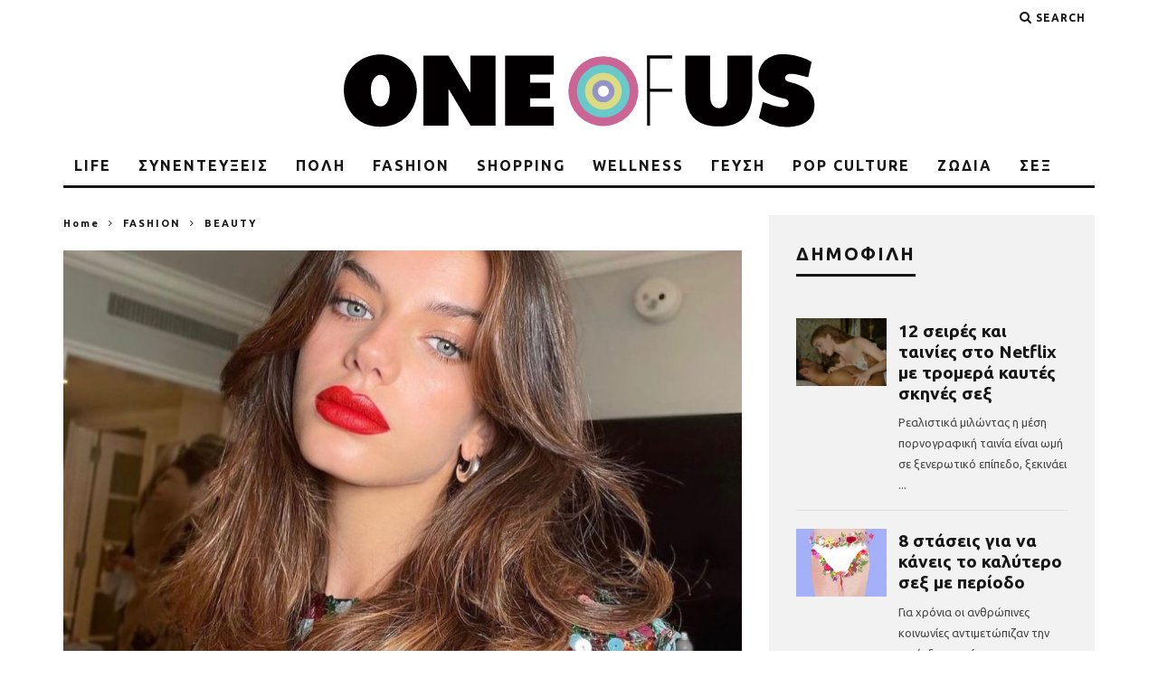

--- FILE ---
content_type: text/html; charset=UTF-8
request_url: https://www.oneofus.gr/fashion/beauty/louis-vuitton-brunette-h-nea-tasi-sta-mallia-poy-tha-doyme-pantoy-fetos-tin-anoixi/
body_size: 28622
content:
<!DOCTYPE html>
<!--[if lt IE 7]><html lang="el" prefix="og: http://ogp.me/ns# fb: http://ogp.me/ns/fb#" class="no-js lt-ie9 lt-ie8 lt-ie7"> <![endif]-->
<!--[if (IE 7)&!(IEMobile)]><html lang="el" prefix="og: http://ogp.me/ns# fb: http://ogp.me/ns/fb#" class="no-js lt-ie9 lt-ie8"><![endif]-->
<!--[if (IE 8)&!(IEMobile)]><html lang="el" prefix="og: http://ogp.me/ns# fb: http://ogp.me/ns/fb#" class="no-js lt-ie9"><![endif]-->
<!--[if gt IE 8]><!--> <html lang="el" prefix="og: http://ogp.me/ns# fb: http://ogp.me/ns/fb#" class="no-js"><!--<![endif]-->

	<head>

		<meta charset="utf-8">
		
		<!--[if IE]><meta http-equiv="X-UA-Compatible" content="IE=edge" /><![endif]-->
		
                    <meta name="viewport" content="width=device-width, initial-scale=1.0"/>
        
		<link rel="pingback" href="https://www.oneofus.gr/xmlrpc.php">

		
		
		<title>Louis Vuitton brunette: H νέα τάση στα μαλλιά που θα δούμε παντού φέτος την άνοιξη &#8211; Oneofus.gr</title>
		<style type="text/css">
			.rltdpstsplgn-featured-posts {
				width: 100%;
			}
			.rltdpstsplgn-featured-post-block .rltdpstsplgn-featured-posts article {
				width: 960px;
			}
							.rltdpstsplgn-featured-posts {
					background-color: #f3f3f3 !important;
				}
				.rltdpstsplgn-featured-posts article {
					background-color: #f3f3f3 !important;
				}
				.rltdpstsplgn-featured-posts article h3 a {
					color: #777b7e !important;
				}
				.rltdpstsplgn-featured-posts article p {
					color: #777b7e !important;
				}
				.rltdpstsplgn-featured-posts .more-link {
					color: #777b7e !important;
				}
					</style>
	<meta name='robots' content='max-image-preview:large' />
<link rel='dns-prefetch' href='//www.google.com' />
<link rel='dns-prefetch' href='//fonts.googleapis.com' />
<link rel='dns-prefetch' href='//s.w.org' />
<link rel="alternate" type="application/rss+xml" title="Ροή RSS &raquo; Oneofus.gr" href="https://www.oneofus.gr/feed/" />
<link rel="alternate" type="application/rss+xml" title="Ροή Σχολίων &raquo; Oneofus.gr" href="https://www.oneofus.gr/comments/feed/" />
<link rel="alternate" type="application/rss+xml" title="Ροή Σχολίων Oneofus.gr &raquo; Louis Vuitton brunette: H νέα τάση στα μαλλιά που θα δούμε παντού φέτος την άνοιξη" href="https://www.oneofus.gr/fashion/beauty/louis-vuitton-brunette-h-nea-tasi-sta-mallia-poy-tha-doyme-pantoy-fetos-tin-anoixi/feed/" />
<script id="oneof-ready">
			window.advanced_ads_ready=function(e,a){a=a||"complete";var d=function(e){return"interactive"===a?"loading"!==e:"complete"===e};d(document.readyState)?e():document.addEventListener("readystatechange",(function(a){d(a.target.readyState)&&e()}),{once:"interactive"===a})},window.advanced_ads_ready_queue=window.advanced_ads_ready_queue||[];		</script>
		<link rel='stylesheet' id='sbi_styles-css'  href='https://www.oneofus.gr/wp-content/plugins/instagram-feed/css/sbi-styles.min.css' type='text/css' media='all' />
<link rel='stylesheet' id='mpp_gutenberg-css'  href='https://www.oneofus.gr/wp-content/plugins/metronet-profile-picture/dist/blocks.style.build.css' type='text/css' media='all' />
<link rel='stylesheet' id='contact-form-7-css'  href='https://www.oneofus.gr/wp-content/plugins/contact-form-7/includes/css/styles.css' type='text/css' media='all' />
<link rel='stylesheet' id='rltdpstsplgn_stylesheet-css'  href='https://www.oneofus.gr/wp-content/plugins/relevant/css/style.css' type='text/css' media='all' />
<link rel='stylesheet' id='wordpress-popular-posts-css-css'  href='https://www.oneofus.gr/wp-content/plugins/wordpress-popular-posts/assets/css/wpp.css' type='text/css' media='all' />
<link rel='stylesheet' id='login-with-ajax-css'  href='https://www.oneofus.gr/wp-content/themes/oneofus/plugins/login-with-ajax/widget.css' type='text/css' media='all' />
<link rel='stylesheet' id='cb-main-stylesheet-css'  href='https://www.oneofus.gr/wp-content/themes/oneofus/library/css/style.css' type='text/css' media='all' />
<link rel='stylesheet' id='cb-font-stylesheet-css'  href='//fonts.googleapis.com/css?family=Ubuntu%3A400%2C700%7CUbuntu%3A400%2C700%2C400italic&#038;subset=greek%2Cgreek-ext&#038;ver=3.1.2' type='text/css' media='all' />
<!--[if lt IE 10]>
<link rel='stylesheet' id='cb-ie-only-css'  href='https://www.oneofus.gr/wp-content/themes/oneofus/library/css/ie.css' type='text/css' media='all' />
<![endif]-->
<script type='text/javascript' src='https://www.oneofus.gr/wp-includes/js/jquery/jquery.min.js?ver=3.6.0' id='jquery-core-js'></script>
<script type='text/javascript' src='https://www.oneofus.gr/wp-includes/js/jquery/jquery-migrate.min.js?ver=3.3.2' id='jquery-migrate-js'></script>
<script type='application/json' id='wpp-json'>
{"sampling_active":0,"sampling_rate":100,"ajax_url":"https:\/\/www.oneofus.gr\/wp-json\/wordpress-popular-posts\/v1\/popular-posts","api_url":"https:\/\/www.oneofus.gr\/wp-json\/wordpress-popular-posts","ID":33616,"token":"4e0470cf6b","lang":0,"debug":0}
</script>
<script type='text/javascript' src='https://www.oneofus.gr/wp-content/plugins/wordpress-popular-posts/assets/js/wpp.min.js?ver=6.1.0' id='wpp-js-js'></script>
<script type='text/javascript' id='advanced-ads-advanced-js-js-extra'>
/* <![CDATA[ */
var advads_options = {"blog_id":"1","privacy":{"enabled":false,"state":"not_needed"}};
/* ]]> */
</script>
<script type='text/javascript' src='https://www.oneofus.gr/wp-content/plugins/advanced-ads/public/assets/js/advanced.min.js?ver=1.37.2' id='advanced-ads-advanced-js-js'></script>
<script type='text/javascript' id='login-with-ajax-js-extra'>
/* <![CDATA[ */
var LWA = {"ajaxurl":"https:\/\/www.oneofus.gr\/wp-admin\/admin-ajax.php","off":""};
/* ]]> */
</script>
<script type='text/javascript' src='https://www.oneofus.gr/wp-content/themes/oneofus/plugins/login-with-ajax/login-with-ajax.js?ver=4.1' id='login-with-ajax-js'></script>
<script type='text/javascript' src='https://www.oneofus.gr/wp-content/themes/oneofus/library/js/modernizr.custom.min.js?ver=2.6.2' id='cb-modernizr-js'></script>
<link rel="https://api.w.org/" href="https://www.oneofus.gr/wp-json/" /><link rel="alternate" type="application/json" href="https://www.oneofus.gr/wp-json/wp/v2/posts/33616" /><link rel="EditURI" type="application/rsd+xml" title="RSD" href="https://www.oneofus.gr/xmlrpc.php?rsd" />
<link rel="wlwmanifest" type="application/wlwmanifest+xml" href="https://www.oneofus.gr/wp-includes/wlwmanifest.xml" /> 
<link rel="canonical" href="https://www.oneofus.gr/fashion/beauty/louis-vuitton-brunette-h-nea-tasi-sta-mallia-poy-tha-doyme-pantoy-fetos-tin-anoixi/" />
<link rel='shortlink' href='https://www.oneofus.gr/?p=33616' />
<link rel="alternate" type="application/json+oembed" href="https://www.oneofus.gr/wp-json/oembed/1.0/embed?url=https%3A%2F%2Fwww.oneofus.gr%2Ffashion%2Fbeauty%2Flouis-vuitton-brunette-h-nea-tasi-sta-mallia-poy-tha-doyme-pantoy-fetos-tin-anoixi%2F" />
<link rel="alternate" type="text/xml+oembed" href="https://www.oneofus.gr/wp-json/oembed/1.0/embed?url=https%3A%2F%2Fwww.oneofus.gr%2Ffashion%2Fbeauty%2Flouis-vuitton-brunette-h-nea-tasi-sta-mallia-poy-tha-doyme-pantoy-fetos-tin-anoixi%2F&#038;format=xml" />
<meta name="generator" content="Site Kit by Google 1.87.0" />

<script async src="https://www.googletagmanager.com/gtag/js?id=UA-180801001-1"></script>
<script>
  window.dataLayer = window.dataLayer || [];
  function gtag(){dataLayer.push(arguments);}
  gtag('js', new Date());

  gtag('config', 'UA-180801001-1');
</script>


            <style id="wpp-loading-animation-styles">@-webkit-keyframes bgslide{from{background-position-x:0}to{background-position-x:-200%}}@keyframes bgslide{from{background-position-x:0}to{background-position-x:-200%}}.wpp-widget-placeholder,.wpp-widget-block-placeholder{margin:0 auto;width:60px;height:3px;background:#dd3737;background:linear-gradient(90deg,#dd3737 0%,#571313 10%,#dd3737 100%);background-size:200% auto;border-radius:3px;-webkit-animation:bgslide 1s infinite linear;animation:bgslide 1s infinite linear}</style>
            <script type="text/javascript">
		var advadsCfpQueue = [];
		var advadsCfpAd = function( adID ){
			if ( 'undefined' == typeof advadsProCfp ) { advadsCfpQueue.push( adID ) } else { advadsProCfp.addElement( adID ) }
		};
		</script>
		<script async src="https://pagead2.googlesyndication.com/pagead/js/adsbygoogle.js?client=ca-pub-7447114010032130"
     crossorigin="anonymous"></script>
<script async src="https://securepubads.g.doubleclick.net/tag/js/gpt.js"></script>
<script>
  window.googletag = window.googletag || {cmd: []};
  googletag.cmd.push(function() {
    googletag.defineSlot('/22790462593/Prestitial', [MISSING_WIDTH, MISSING_HEIGHT], 'div-gpt-ad-1658410378445-0').addService(googletag.pubads());
    googletag.pubads().enableSingleRequest();
    googletag.enableServices();
  });
</script>
<script async src="https://securepubads.g.doubleclick.net/tag/js/gpt.js"></script>
<script>
  window.googletag = window.googletag || {cmd: []};
  googletag.cmd.push(function() {
    googletag.defineSlot('/22790462593/Skin', [[1, 1], 'fluid'], 'div-gpt-ad-1658410427535-0').addService(googletag.pubads());
    googletag.pubads().enableSingleRequest();
    googletag.enableServices();
  });
</script>
<style type="text/css">.grecaptcha-badge { 
    visibility: hidden;
}
.instagram-media, #instagram-embed-0  {
    max-width: inherit !important;
    /*max-width: none !important;*/
}
#mc4wp-form-1 input[type="email"] {
    width: 300px !important;
    background-color: #000 !important;
    color: #fff !important;
    border: 0 !important;
    border-bottom: solid !important;
}
#mc4wp-form-1 input[type="email"]:focus {
    outline:  none !important;
}

#mc4wp-form-1 input[type="email"]::placeholder  {
   color: #fff !important;
}

#mc4wp-form-1 input[type="submit"] {
    left: 200px !important;
    color: #000 !important;
    border: 0 !important;
    height: 30px;
    margin-left: 20px !important;
}

@media (max-width: 480px) {
    .cb-grid-block.cb-module-block.clearfix {
        margin-top: 0px !important;
    }
}

.banner-ad {
    text-align: center;
    float: left;
    padding-left: 2em;
}

@media (max-width: 480px) {
    .banner-ad {
        margin-top: 4em;
    }
    #div-gpt-ad-1658410427535-0 {
        display: none;
        visibility: hidden;
    }
}

/*.wpb_text_column h3, .wpb_text_column h4 { color: #ffffff; }*/
.cb-author-bio { display: none; }#cb-nav-bar .cb-mega-menu-columns .cb-sub-menu > li > a { color: #f2c231; } .cb-entry-content a {color:#bc008d; } .cb-entry-content a:hover {color:#41b1d3; }.cb-review-box .cb-bar .cb-overlay span { background: #f9db32; }.cb-review-box i { color: #f9db32; }.cb-meta-style-1 .cb-article-meta { background: rgba(0, 0, 0, 0.2); }.cb-module-block .cb-meta-style-2 img, .cb-module-block .cb-meta-style-4 img, .cb-grid-x .cb-grid-img img, .cb-grid-x .cb-grid-img .cb-fi-cover  { opacity: 0.8; }@media only screen and (min-width: 768px) {
                .cb-module-block .cb-meta-style-1:hover .cb-article-meta { background: rgba(0, 0, 0, 0.75); }
                .cb-module-block .cb-meta-style-2:hover img, .cb-module-block .cb-meta-style-4:hover img, .cb-grid-x .cb-grid-feature:hover img, .cb-grid-x .cb-grid-feature:hover .cb-fi-cover, .cb-slider li:hover img { opacity: 0.25; }
            }body { font-size: px; }@media only screen and (min-width: 1020px){ body { font-size: 16px; }}</style><style type="text/css">body, #respond, .cb-font-body { font-family: 'Ubuntu', sans-serif; } h1, h2, h3, h4, h5, h6, .cb-font-header, #bbp-user-navigation, .cb-byline{ font-family:'Ubuntu', sans-serif; }</style><meta property="og:image" content="https://www.oneofus.gr/wp-content/uploads/2022/03/271579551_309943334416170_6765075796332494054_n.jpg"><meta name="generator" content="Powered by WPBakery Page Builder - drag and drop page builder for WordPress."/>
<style>.cb-mm-on #cb-nav-bar .cb-main-nav .menu-item-26:hover, .cb-mm-on #cb-nav-bar .cb-main-nav .menu-item-26:focus { background:# !important ; }
.cb-mm-on #cb-nav-bar .cb-main-nav .menu-item-26 .cb-big-menu { border-top-color: #; }
.cb-mm-on #cb-nav-bar .cb-main-nav .menu-item-35:hover, .cb-mm-on #cb-nav-bar .cb-main-nav .menu-item-35:focus { background:#cb6596 !important ; }
.cb-mm-on #cb-nav-bar .cb-main-nav .menu-item-35 .cb-big-menu { border-top-color: #cb6596; }
.cb-mm-on #cb-nav-bar .cb-main-nav .menu-item-36:hover, .cb-mm-on #cb-nav-bar .cb-main-nav .menu-item-36:focus { background:#69c8c9 !important ; }
.cb-mm-on #cb-nav-bar .cb-main-nav .menu-item-36 .cb-big-menu { border-top-color: #69c8c9; }
.cb-mm-on #cb-nav-bar .cb-main-nav .menu-item-41:hover, .cb-mm-on #cb-nav-bar .cb-main-nav .menu-item-41:focus { background:#dadb82 !important ; }
.cb-mm-on #cb-nav-bar .cb-main-nav .menu-item-41 .cb-big-menu { border-top-color: #dadb82; }
.cb-mm-on #cb-nav-bar .cb-main-nav .menu-item-45:hover, .cb-mm-on #cb-nav-bar .cb-main-nav .menu-item-45:focus { background:#9494c8 !important ; }
.cb-mm-on #cb-nav-bar .cb-main-nav .menu-item-45 .cb-big-menu { border-top-color: #9494c8; }
.cb-mm-on #cb-nav-bar .cb-main-nav .menu-item-48:hover, .cb-mm-on #cb-nav-bar .cb-main-nav .menu-item-48:focus { background:#cb6596 !important ; }
.cb-mm-on #cb-nav-bar .cb-main-nav .menu-item-48 .cb-big-menu { border-top-color: #cb6596; }
.cb-mm-on #cb-nav-bar .cb-main-nav .menu-item-53:hover, .cb-mm-on #cb-nav-bar .cb-main-nav .menu-item-53:focus { background:#69c8c9 !important ; }
.cb-mm-on #cb-nav-bar .cb-main-nav .menu-item-53 .cb-big-menu { border-top-color: #69c8c9; }
.cb-mm-on #cb-nav-bar .cb-main-nav .menu-item-58:hover, .cb-mm-on #cb-nav-bar .cb-main-nav .menu-item-58:focus { background:#dadb82 !important ; }
.cb-mm-on #cb-nav-bar .cb-main-nav .menu-item-58 .cb-big-menu { border-top-color: #dadb82; }
.cb-mm-on #cb-nav-bar .cb-main-nav .menu-item-1188:hover, .cb-mm-on #cb-nav-bar .cb-main-nav .menu-item-1188:focus { background:#9494c8 !important ; }
.cb-mm-on #cb-nav-bar .cb-main-nav .menu-item-1188 .cb-big-menu { border-top-color: #9494c8; }
.cb-mm-on #cb-nav-bar .cb-main-nav .menu-item-32:hover, .cb-mm-on #cb-nav-bar .cb-main-nav .menu-item-32:focus { background:#9494c8 !important ; }
.cb-mm-on #cb-nav-bar .cb-main-nav .menu-item-32 .cb-big-menu { border-top-color: #9494c8; }</style><link rel="icon" href="https://www.oneofus.gr/wp-content/uploads/2020/09/oneofus_icon-125x125.png" sizes="32x32" />
<link rel="icon" href="https://www.oneofus.gr/wp-content/uploads/2020/09/oneofus_icon.png" sizes="192x192" />
<link rel="apple-touch-icon" href="https://www.oneofus.gr/wp-content/uploads/2020/09/oneofus_icon.png" />
<meta name="msapplication-TileImage" content="https://www.oneofus.gr/wp-content/uploads/2020/09/oneofus_icon.png" />
<noscript><style> .wpb_animate_when_almost_visible { opacity: 1; }</style></noscript>

 
  <meta property="og:locale" content="el_GR"/>
  <meta property="og:site_name" content="Oneofus.gr"/>
  <meta property="og:title" content="Louis Vuitton brunette: H νέα τάση στα μαλλιά που θα δούμε παντού φέτος την άνοιξη"/>
  <meta property="og:url" content="https://www.oneofus.gr/fashion/beauty/louis-vuitton-brunette-h-nea-tasi-sta-mallia-poy-tha-doyme-pantoy-fetos-tin-anoixi/"/>
  <meta property="og:type" content="article"/>
  <meta property="og:description" content="Σε περίπτωση που δεν το πήρατε χαμπάρι, η ερχόμενη σεζόν, η ανοιξιάτικη παύλα καλοκαιρινή, είναι αφιερωμένη στις καστανές. Οι νέες τάσεις για τα μαλλιά είναι εδώ (σε αντίθεση με την άνοιξη, τι θα γίνει;;;), και στο επίκεντρο μπαίνουν μετά από πολύ καιρό οι πιο σκούρες αποχρώσεις.
Μετά από το &quot;expen"/>
  <meta property="og:image" content="https://www.oneofus.gr/wp-content/uploads/2022/03/271579551_309943334416170_6765075796332494054_n.jpg"/>
  <meta property="og:image:url" content="https://www.oneofus.gr/wp-content/uploads/2022/03/271579551_309943334416170_6765075796332494054_n.jpg"/>
  <meta property="og:image:secure_url" content="https://www.oneofus.gr/wp-content/uploads/2022/03/271579551_309943334416170_6765075796332494054_n.jpg"/>
  <meta property="article:published_time" content="2022-03-11T09:49:36+02:00"/>
  <meta property="article:modified_time" content="2022-03-11T09:49:36+02:00" />
  <meta property="og:updated_time" content="2022-03-11T09:49:36+02:00" />
  <meta property="article:section" content="BEAUTY"/>
  <meta property="article:section" content="FASHION"/>
  <meta property="article:publisher" content="https://www.facebook.com/one.of.us.gr"/>
 
 
  <meta name="twitter:title" content="Louis Vuitton brunette: H νέα τάση στα μαλλιά που θα δούμε παντού φέτος την άνοιξη"/>
  <meta name="twitter:url" content="https://www.oneofus.gr/fashion/beauty/louis-vuitton-brunette-h-nea-tasi-sta-mallia-poy-tha-doyme-pantoy-fetos-tin-anoixi/"/>
  <meta name="twitter:description" content="Σε περίπτωση που δεν το πήρατε χαμπάρι, η ερχόμενη σεζόν, η ανοιξιάτικη παύλα καλοκαιρινή, είναι αφιερωμένη στις καστανές. Οι νέες τάσεις για τα μαλλιά είναι εδώ (σε αντίθεση με την άνοιξη, τι θα γίνει;;;), και στο επίκεντρο μπαίνουν μετά από πολύ καιρό οι πιο σκούρες αποχρώσεις.
Μετά από το &quot;expen"/>
  <meta name="twitter:image" content="https://www.oneofus.gr/wp-content/uploads/2022/03/271579551_309943334416170_6765075796332494054_n.jpg"/>
  <meta name="twitter:card" content="summary_large_image"/>
 
 
 

	
		
		
		
		<script async src="https://www.googletagmanager.com/gtag/js?id=G-QQF5VN2KD0"></script>
		<script>
  			window.dataLayer = window.dataLayer || [];
  			function gtag(){dataLayer.push(arguments);}
  			gtag('js', new Date());

  			gtag('config', 'G-QQF5VN2KD0');
		</script>
		
		<script data-ad-client="ca-pub-7447114010032130" async src="https://pagead2.googlesyndication.com/pagead/js/adsbygoogle.js"></script>

        
        <script async src="https://pagead2.googlesyndication.com/pagead/js/adsbygoogle.js?client=ca-pub-9375278345109587"
     crossorigin="anonymous"></script>

	</head>
        
        
    <script type='text/javascript' src='https://www.oneofus.gr/wp-content/themes/oneofus/agfunc.js'></script>

	
	<body data-rsssl=1 class="post-template-default single single-post postid-33616 single-format-standard rltdpstsplgn_10802918  cb-body-mob  cb-sticky-mm  cb-tm-light cb-body-light cb-menu-light cb-mm-dark cb-footer-dark   cb-m-logo-off cb-m-sticky cb-sw-tm-box cb-sw-header-box cb-sw-menu-box cb-sw-footer-fw cb-menu-al-left  cb-fis-b-standard  cb-fis-tl-st-below wpb-js-composer js-comp-ver-6.1 vc_responsive aa-prefix-oneof-">

		
		<div id="cb-outer-container">

			
				<div id="cb-top-menu" class="clearfix cb-font-header  wrap">
					<div class="wrap clearfix cb-site-padding cb-top-menu-wrap">

													<div class="cb-left-side cb-mob">

								<a href="#" id="cb-mob-open" class="cb-link"><i class="fa fa-bars"></i></a>
															</div>
						                                                                        <ul class="cb-top-nav cb-right-side"><li class="cb-icon-search cb-menu-icons-extra"><a href="#"  title="Search" id="cb-s-trigger-gen"><i class="fa fa-search"></i> <span class="cb-search-title">Search</span></a></li></ul>					</div>
				</div>

				<div id="cb-mob-menu" class="cb-mob-menu">
					<div class="cb-mob-close-wrap">
						
						<a href="#" id="cb-mob-close" class="cb-link"><i class="fa cb-times"></i></a>
										    </div>

					<div class="cb-mob-menu-wrap">
						<ul id="cb-mob-ul" class="cb-mobile-nav cb-top-nav cb-mob-ul-show"><li class="menu-item menu-item-type-taxonomy menu-item-object-category menu-item-has-children cb-has-children menu-item-26"><a href="https://www.oneofus.gr/category/life/">LIFE</a>
<ul class="sub-menu">
	<li class="menu-item menu-item-type-taxonomy menu-item-object-category menu-item-33"><a href="https://www.oneofus.gr/category/life/sxesis/">ΣΧΕΣΕΙΣ</a></li>
	<li class="menu-item menu-item-type-taxonomy menu-item-object-category menu-item-31"><a href="https://www.oneofus.gr/category/life/ergasia/">ΕΡΓΑΣΙΑ</a></li>
	<li class="menu-item menu-item-type-taxonomy menu-item-object-category menu-item-30"><a href="https://www.oneofus.gr/category/life/simvoules-hacks/">ΣΥΜΒΟΥΛΕΣ &#8211; HACKS</a></li>
	<li class="menu-item menu-item-type-taxonomy menu-item-object-category menu-item-29"><a href="https://www.oneofus.gr/category/life/diapistosis/">ΔΙΑΠΙΣΤΩΣΕΙΣ</a></li>
	<li class="menu-item menu-item-type-taxonomy menu-item-object-category menu-item-34"><a href="https://www.oneofus.gr/category/life/taxidi/">ΤΑΞΙΔΙ</a></li>
	<li class="menu-item menu-item-type-taxonomy menu-item-object-category menu-item-28"><a href="https://www.oneofus.gr/category/life/personal-essays/">PERSONAL ESSAYS</a></li>
	<li class="menu-item menu-item-type-taxonomy menu-item-object-category menu-item-6650"><a href="https://www.oneofus.gr/category/life/kosmos/">ΚΟΣΜΟΣ</a></li>
</ul>
</li>
<li class="menu-item menu-item-type-taxonomy menu-item-object-category menu-item-35"><a href="https://www.oneofus.gr/category/sinenteuxis/">ΣΥΝΕΝΤΕΥΞΕΙΣ</a></li>
<li class="menu-item menu-item-type-taxonomy menu-item-object-category menu-item-has-children cb-has-children menu-item-36"><a href="https://www.oneofus.gr/category/poli/">ΠΟΛΗ</a>
<ul class="sub-menu">
	<li class="menu-item menu-item-type-taxonomy menu-item-object-category menu-item-40"><a href="https://www.oneofus.gr/category/poli/fagito-poto/">ΦΑΓΗΤΟ – ΠΟΤΟ</a></li>
	<li class="menu-item menu-item-type-taxonomy menu-item-object-category menu-item-39"><a href="https://www.oneofus.gr/category/poli/empiries-happenings/">ΕΜΠΕΙΡΙΕΣ – HAPPENINGS</a></li>
	<li class="menu-item menu-item-type-taxonomy menu-item-object-category menu-item-38"><a href="https://www.oneofus.gr/category/poli/urbanism/">URBANISM</a></li>
</ul>
</li>
<li class="menu-item menu-item-type-taxonomy menu-item-object-category current-post-ancestor current-menu-parent current-post-parent menu-item-has-children cb-has-children menu-item-41"><a href="https://www.oneofus.gr/category/fashion/">FASHION</a>
<ul class="sub-menu">
	<li class="menu-item menu-item-type-taxonomy menu-item-object-category current-post-ancestor current-menu-parent current-post-parent menu-item-42"><a href="https://www.oneofus.gr/category/fashion/beauty/">BEAUTY</a></li>
	<li class="menu-item menu-item-type-taxonomy menu-item-object-category menu-item-43"><a href="https://www.oneofus.gr/category/fashion/celebrity-style/">CELEBRITY STYLE</a></li>
	<li class="menu-item menu-item-type-taxonomy menu-item-object-category menu-item-44"><a href="https://www.oneofus.gr/category/fashion/fashion-trends/">FASHION TRENDS</a></li>
</ul>
</li>
<li class="menu-item menu-item-type-taxonomy menu-item-object-category menu-item-has-children cb-has-children menu-item-45"><a href="https://www.oneofus.gr/category/shopping/">SHOPPING</a>
<ul class="sub-menu">
	<li class="menu-item menu-item-type-taxonomy menu-item-object-category menu-item-46"><a href="https://www.oneofus.gr/category/shopping/online-shopping/">ONLINE SHOPPING</a></li>
	<li class="menu-item menu-item-type-taxonomy menu-item-object-category menu-item-47"><a href="https://www.oneofus.gr/category/shopping/shopping-trends/">SHOPPING TRENDS</a></li>
</ul>
</li>
<li class="menu-item menu-item-type-taxonomy menu-item-object-category menu-item-has-children cb-has-children menu-item-48"><a href="https://www.oneofus.gr/category/wellness/">WELLNESS</a>
<ul class="sub-menu">
	<li class="menu-item menu-item-type-taxonomy menu-item-object-category menu-item-50"><a href="https://www.oneofus.gr/category/wellness/gimnastiki/">ΓΥΜΝΑΣΤΙΚΗ</a></li>
	<li class="menu-item menu-item-type-taxonomy menu-item-object-category menu-item-52"><a href="https://www.oneofus.gr/category/wellness/igeia/">ΥΓΕΙΑ</a></li>
	<li class="menu-item menu-item-type-taxonomy menu-item-object-category menu-item-51"><a href="https://www.oneofus.gr/category/wellness/diatrofi/">ΔΙΑΤΡΟΦΗ</a></li>
	<li class="menu-item menu-item-type-taxonomy menu-item-object-category menu-item-49"><a href="https://www.oneofus.gr/category/body-positivity/">BODY POSITIVITY</a></li>
</ul>
</li>
<li class="menu-item menu-item-type-taxonomy menu-item-object-category menu-item-has-children cb-has-children menu-item-53"><a href="https://www.oneofus.gr/category/geusi/">ΓΕΥΣΗ</a>
<ul class="sub-menu">
	<li class="menu-item menu-item-type-taxonomy menu-item-object-category menu-item-54"><a href="https://www.oneofus.gr/category/geusi/cooking-tips/">COOKING TIPS</a></li>
	<li class="menu-item menu-item-type-taxonomy menu-item-object-category menu-item-56"><a href="https://www.oneofus.gr/category/geusi/vegeterian-vegan/">VEGETARIAN &#8211; VEGAN</a></li>
	<li class="menu-item menu-item-type-taxonomy menu-item-object-category menu-item-57"><a href="https://www.oneofus.gr/category/geusi/sintages/">ΣΥΝΤΑΓΕΣ</a></li>
	<li class="menu-item menu-item-type-taxonomy menu-item-object-category menu-item-55"><a href="https://www.oneofus.gr/category/geusi/food-trends/">FOOD TRENDS</a></li>
</ul>
</li>
<li class="menu-item menu-item-type-taxonomy menu-item-object-category menu-item-has-children cb-has-children menu-item-58"><a href="https://www.oneofus.gr/category/pop-culture/">POP CULTURE</a>
<ul class="sub-menu">
	<li class="menu-item menu-item-type-taxonomy menu-item-object-category menu-item-63"><a href="https://www.oneofus.gr/category/pop-culture/tileorasi/">ΤΗΛΕΟΡΑΣΗ</a></li>
	<li class="menu-item menu-item-type-taxonomy menu-item-object-category menu-item-62"><a href="https://www.oneofus.gr/category/pop-culture/sinema/">ΣΙΝΕΜΑ</a></li>
	<li class="menu-item menu-item-type-taxonomy menu-item-object-category menu-item-59"><a href="https://www.oneofus.gr/category/pop-culture/vivlio/">ΒΙΒΛΙΟ</a></li>
	<li class="menu-item menu-item-type-taxonomy menu-item-object-category menu-item-61"><a href="https://www.oneofus.gr/category/pop-culture/mousiki/">ΜΟΥΣΙΚΗ</a></li>
	<li class="menu-item menu-item-type-taxonomy menu-item-object-category menu-item-24254"><a href="https://www.oneofus.gr/category/pop-culture/autocue/">AUTOCUE</a></li>
</ul>
</li>
<li class="menu-item menu-item-type-taxonomy menu-item-object-category menu-item-1188"><a href="https://www.oneofus.gr/category/zodia/">ΖΩΔΙΑ</a></li>
<li class="menu-item menu-item-type-taxonomy menu-item-object-category menu-item-32"><a href="https://www.oneofus.gr/category/sex/">ΣΕΞ</a></li>
</ul>											</div>

				</div>
			
			<div id="cb-container" class="clearfix" >
									<header id="cb-header" class="cb-header  wrap">

					    <div id="cb-logo-box" class="cb-logo-center wrap">
	                    	                <div id="logo">
                                        <a href="https://www.oneofus.gr">
                        <img src="https://www.oneofus.gr/wp-content/uploads/2020/09/oneofus_logo.png" alt="Oneofus.gr" >
                    </a>
                                    </div>
            	                        	                    </div>

					</header>
				
				<div id="cb-lwa" class="cb-lwa-modal cb-modal"><div class="cb-close-m cb-ta-right"><i class="fa cb-times"></i></div>
<div class="cb-lwa-modal-inner cb-modal-inner cb-light-loader cb-pre-load cb-font-header clearfix">
    <div class="lwa lwa-default clearfix">
                
        

        <form class="lwa-form cb-form cb-form-active clearfix" action="https://www.oneofus.gr/wp-login.php?itsec-hb-token=adminoneofus&#038;template=default" method="post">
            
            <div class="cb-form-body">
                <input class="cb-form-input cb-form-input-username" type="text" name="log" placeholder="Username">
                <input class="cb-form-input" type="password" name="pwd" placeholder="Password">
                                <span class="lwa-status cb-ta-center"></span>
                <div class="cb-submit cb-ta-center">
                  <input type="submit" name="wp-submit" class="lwa_wp-submit cb-submit-form" value="Log In" tabindex="100" />
                  <input type="hidden" name="lwa_profile_link" value="1" />
                  <input type="hidden" name="login-with-ajax" value="login" />
                </div>

                <div class="cb-remember-me cb-extra cb-ta-center"><label>Remember Me</label><input name="rememberme" type="checkbox" class="lwa-rememberme" value="forever" /></div>
                
                <div class="cb-lost-password cb-extra cb-ta-center">
                                          <a class="lwa-links-remember cb-title-trigger cb-trigger-pass" href="https://www.oneofus.gr/wp-login.php?itsec-hb-token=adminoneofus&#038;action=lostpassword&#038;template=default" title="Lost your password?">Lost your password?</a>
                                     </div>
           </div>
        </form>
        
                <form class="lwa-remember cb-form clearfix" action="https://www.oneofus.gr/wp-login.php?itsec-hb-token=adminoneofus&#038;action=lostpassword&#038;template=default" method="post">

            <div class="cb-form-body">

                <input type="text" name="user_login" class="lwa-user-remember cb-form-input" placeholder="Enter username or email">
                                <span class="lwa-status cb-ta-center"></span>

                 <div class="cb-submit cb-ta-center">
                        <input type="submit" value="Get New Password" class="lwa-button-remember cb-submit-form" />
                        <input type="hidden" name="login-with-ajax" value="remember" />
                 </div>
            </div>

        </form>
            </div>
</div></div><div id="cb-menu-search" class="cb-s-modal cb-modal"><div class="cb-close-m cb-ta-right"><i class="fa cb-times"></i></div><div class="cb-s-modal-inner cb-pre-load cb-light-loader cb-modal-inner cb-font-header cb-mega-three cb-mega-posts clearfix"><form method="get" class="cb-search" action="https://www.oneofus.gr/">

    <input type="text" class="cb-search-field cb-font-header" placeholder="Search.." value="" name="s" title="" autocomplete="off">
    <button class="cb-search-submit" type="submit" value=""><i class="fa fa-search"></i></button>
    
</form><div id="cb-s-results"></div></div></div>				
									 <nav id="cb-nav-bar" class="clearfix  wrap">
					 	<div class="cb-nav-bar-wrap cb-site-padding clearfix cb-font-header  wrap">
		                    <ul class="cb-main-nav wrap clearfix"><li id="menu-item-26" class="menu-item menu-item-type-taxonomy menu-item-object-category menu-item-has-children cb-has-children menu-item-26"><a href="https://www.oneofus.gr/category/life/">LIFE</a><div class="cb-menu-drop cb-bg cb-mega-menu cb-big-menu clearfix"><div class="cb-sub-mega-three cb-pre-load cb-mega-posts  clearfix"><div class="cb-upper-title"><h2>LIFE</h2><a href="https://www.oneofus.gr/category/life/" class="cb-see-all">See all</a></div><ul class="cb-sub-posts"> <li class="cb-looper cb-article-1 cb-mm-posts-count-3 cb-style-1 clearfix post-43628 post type-post status-publish format-standard has-post-thumbnail category-life category-kosmos tag-britney-spears tag-kevin-federline tag-kataggelies"><div class="cb-mask cb-img-fw" style="background-color: #222;"><a href="https://www.oneofus.gr/life/kosmos/o-dikigoros-tis-britney-spears-kataggellei-ton-proin-tis-kevin-federline-gia-quot-paraviasi-quot-tis-idiotikis-tis-zois/"><img width="260" height="170" src="https://www.oneofus.gr/wp-content/uploads/2022/08/293162889_3579302282392758_1365547144800911827_n-260x170.jpg" class="attachment-cb-260-170 size-cb-260-170 wp-post-image" alt="" loading="lazy" srcset="https://www.oneofus.gr/wp-content/uploads/2022/08/293162889_3579302282392758_1365547144800911827_n-260x170.jpg 260w, https://www.oneofus.gr/wp-content/uploads/2022/08/293162889_3579302282392758_1365547144800911827_n-100x65.jpg 100w, https://www.oneofus.gr/wp-content/uploads/2022/08/293162889_3579302282392758_1365547144800911827_n-759x500.jpg 759w" sizes="(max-width: 260px) 100vw, 260px" /></a></div><div class="cb-meta"><h2 class="cb-post-title"><a href="https://www.oneofus.gr/life/kosmos/o-dikigoros-tis-britney-spears-kataggellei-ton-proin-tis-kevin-federline-gia-quot-paraviasi-quot-tis-idiotikis-tis-zois/">Ο δικηγόρος της Britney Spears καταγγέλλει τον πρώην της Kevin Federline για &#8220;παραβίαση&#8221; της ιδιωτικής της ζωής</a></h2><div class="cb-byline cb-byline-short cb-byline-date"><span class="cb-date"><time class="updated" datetime="2022-08-12">12 Αυγούστου, 2022</time></span></div></div></li> <li class="cb-looper cb-article-2 cb-mm-posts-count-3 cb-style-1 clearfix post-43631 post type-post status-publish format-standard has-post-thumbnail category-life category-kosmos tag-twitter tag-natalia-germanoy"><div class="cb-mask cb-img-fw" style="background-color: #222;"><a href="https://www.oneofus.gr/life/kosmos/natalia-germanoy-apantise-me-ton-pio-badass-tropo-se-akros-provlimatiko-scholio/"><img width="260" height="170" src="https://www.oneofus.gr/wp-content/uploads/2022/08/279397558_287062650163664_2042431683418739180_n-e1660289287563-260x170.jpg" class="attachment-cb-260-170 size-cb-260-170 wp-post-image" alt="" loading="lazy" srcset="https://www.oneofus.gr/wp-content/uploads/2022/08/279397558_287062650163664_2042431683418739180_n-e1660289287563-260x170.jpg 260w, https://www.oneofus.gr/wp-content/uploads/2022/08/279397558_287062650163664_2042431683418739180_n-e1660289287563-1024x675.jpg 1024w, https://www.oneofus.gr/wp-content/uploads/2022/08/279397558_287062650163664_2042431683418739180_n-e1660289287563-100x65.jpg 100w, https://www.oneofus.gr/wp-content/uploads/2022/08/279397558_287062650163664_2042431683418739180_n-e1660289287563-759x500.jpg 759w, https://www.oneofus.gr/wp-content/uploads/2022/08/279397558_287062650163664_2042431683418739180_n-e1660289287563.jpg 1028w" sizes="(max-width: 260px) 100vw, 260px" /></a></div><div class="cb-meta"><h2 class="cb-post-title"><a href="https://www.oneofus.gr/life/kosmos/natalia-germanoy-apantise-me-ton-pio-badass-tropo-se-akros-provlimatiko-scholio/">Ναταλία Γερμανού: Απάντησε με τον πιο badass τρόπο σε άκρως προβληματικό σχόλιο</a></h2><div class="cb-byline cb-byline-short cb-byline-date"><span class="cb-date"><time class="updated" datetime="2022-08-12">12 Αυγούστου, 2022</time></span></div></div></li> <li class="cb-looper cb-article-3 cb-mm-posts-count-3 cb-style-1 clearfix post-43568 post type-post status-publish format-standard has-post-thumbnail category-editors-picks category-life category-top category-sxesis tag-234 tag-ta-5-stadia-mias-erotikis-schesis"><div class="cb-mask cb-img-fw" style="background-color: #8224e3;"><a href="https://www.oneofus.gr/editors-picks/ta-5-stadia-mias-schesis-poy-kathe-zeygari-tha-perasei/"><img width="260" height="170" src="https://www.oneofus.gr/wp-content/uploads/2022/08/pexels-emma-bauso-2833389-260x170.jpg" class="attachment-cb-260-170 size-cb-260-170 wp-post-image" alt="" loading="lazy" srcset="https://www.oneofus.gr/wp-content/uploads/2022/08/pexels-emma-bauso-2833389-260x170.jpg 260w, https://www.oneofus.gr/wp-content/uploads/2022/08/pexels-emma-bauso-2833389-100x65.jpg 100w, https://www.oneofus.gr/wp-content/uploads/2022/08/pexels-emma-bauso-2833389-759x500.jpg 759w" sizes="(max-width: 260px) 100vw, 260px" /></a></div><div class="cb-meta"><h2 class="cb-post-title"><a href="https://www.oneofus.gr/editors-picks/ta-5-stadia-mias-schesis-poy-kathe-zeygari-tha-perasei/">Τα 5 στάδια μιας σχέσης που κάθε ζευγάρι θα περάσει</a></h2><div class="cb-byline cb-byline-short cb-byline-date"><span class="cb-date"><time class="updated" datetime="2022-08-12">12 Αυγούστου, 2022</time></span></div></div></li></ul></div><ul class="cb-sub-menu cb-sub-bg">	<li id="menu-item-33" class="menu-item menu-item-type-taxonomy menu-item-object-category menu-item-33"><a href="https://www.oneofus.gr/category/life/sxesis/" data-cb-c="5" class="cb-c-l">ΣΧΕΣΕΙΣ</a></li>
	<li id="menu-item-31" class="menu-item menu-item-type-taxonomy menu-item-object-category menu-item-31"><a href="https://www.oneofus.gr/category/life/ergasia/" data-cb-c="6" class="cb-c-l">ΕΡΓΑΣΙΑ</a></li>
	<li id="menu-item-30" class="menu-item menu-item-type-taxonomy menu-item-object-category menu-item-30"><a href="https://www.oneofus.gr/category/life/simvoules-hacks/" data-cb-c="8" class="cb-c-l">ΣΥΜΒΟΥΛΕΣ &#8211; HACKS</a></li>
	<li id="menu-item-29" class="menu-item menu-item-type-taxonomy menu-item-object-category menu-item-29"><a href="https://www.oneofus.gr/category/life/diapistosis/" data-cb-c="9" class="cb-c-l">ΔΙΑΠΙΣΤΩΣΕΙΣ</a></li>
	<li id="menu-item-34" class="menu-item menu-item-type-taxonomy menu-item-object-category menu-item-34"><a href="https://www.oneofus.gr/category/life/taxidi/" data-cb-c="10" class="cb-c-l">ΤΑΞΙΔΙ</a></li>
	<li id="menu-item-28" class="menu-item menu-item-type-taxonomy menu-item-object-category menu-item-28"><a href="https://www.oneofus.gr/category/life/personal-essays/" data-cb-c="11" class="cb-c-l">PERSONAL ESSAYS</a></li>
	<li id="menu-item-6650" class="menu-item menu-item-type-taxonomy menu-item-object-category menu-item-6650"><a href="https://www.oneofus.gr/category/life/kosmos/" data-cb-c="1334" class="cb-c-l">ΚΟΣΜΟΣ</a></li>
</ul></div></li>
<li id="menu-item-35" class="menu-item menu-item-type-taxonomy menu-item-object-category menu-item-35"><a href="https://www.oneofus.gr/category/sinenteuxis/">ΣΥΝΕΝΤΕΥΞΕΙΣ</a></li>
<li id="menu-item-36" class="menu-item menu-item-type-taxonomy menu-item-object-category menu-item-has-children cb-has-children menu-item-36"><a href="https://www.oneofus.gr/category/poli/">ΠΟΛΗ</a><div class="cb-menu-drop cb-bg cb-mega-menu cb-big-menu clearfix"><div class="cb-sub-mega-three cb-pre-load cb-mega-posts  clearfix"><div class="cb-upper-title"><h2>ΠΟΛΗ</h2><a href="https://www.oneofus.gr/category/poli/" class="cb-see-all">See all</a></div><ul class="cb-sub-posts"> <li class="cb-looper cb-article-1 cb-mm-posts-count-3 cb-style-1 clearfix post-42359 post type-post status-publish format-standard has-post-thumbnail category-editors-picks category-urbanism category-poli tag-113 tag-orosima tag-toposima"><div class="cb-mask cb-img-fw" style="background-color: #8224e3;"><a href="https://www.oneofus.gr/editors-picks/5-toposima-tis-athinas-poy-prospername-choris-na-gnorizoyme-tin-istoria-toys/"><img width="260" height="170" src="https://www.oneofus.gr/wp-content/uploads/2022/07/agnosta-orosima-tis-athinas-one-of-us-gr-1-260x170.jpg" class="attachment-cb-260-170 size-cb-260-170 wp-post-image" alt="" loading="lazy" srcset="https://www.oneofus.gr/wp-content/uploads/2022/07/agnosta-orosima-tis-athinas-one-of-us-gr-1-260x170.jpg 260w, https://www.oneofus.gr/wp-content/uploads/2022/07/agnosta-orosima-tis-athinas-one-of-us-gr-1-100x65.jpg 100w" sizes="(max-width: 260px) 100vw, 260px" /></a></div><div class="cb-meta"><h2 class="cb-post-title"><a href="https://www.oneofus.gr/editors-picks/5-toposima-tis-athinas-poy-prospername-choris-na-gnorizoyme-tin-istoria-toys/">5 τοπόσημα της Αθήνας που προσπερνάμε χωρίς να γνωρίζουμε την ιστορία τους</a></h2><div class="cb-byline cb-byline-short cb-byline-date"><span class="cb-date"><time class="updated" datetime="2022-07-21">21 Ιουλίου, 2022</time></span></div></div></li> <li class="cb-looper cb-article-2 cb-mm-posts-count-3 cb-style-1 clearfix post-41392 post type-post status-publish format-standard has-post-thumbnail category-top category-empiries-happenings category-poli tag-kalokairina-festival tag-206 tag-synaylies tag-festival"><div class="cb-mask cb-img-fw" style="background-color: #dadb82;"><a href="https://www.oneofus.gr/top/7-kalokairina-festival-ektos-athinas-gia-na-syndyaseis-me-oligoimeres-diakopes/"><img width="260" height="170" src="https://www.oneofus.gr/wp-content/uploads/2022/06/pexels-osvaldo-coelho-jr-1117256-260x170.jpg" class="attachment-cb-260-170 size-cb-260-170 wp-post-image" alt="" loading="lazy" srcset="https://www.oneofus.gr/wp-content/uploads/2022/06/pexels-osvaldo-coelho-jr-1117256-260x170.jpg 260w, https://www.oneofus.gr/wp-content/uploads/2022/06/pexels-osvaldo-coelho-jr-1117256-100x65.jpg 100w, https://www.oneofus.gr/wp-content/uploads/2022/06/pexels-osvaldo-coelho-jr-1117256-759x500.jpg 759w" sizes="(max-width: 260px) 100vw, 260px" /></a></div><div class="cb-meta"><h2 class="cb-post-title"><a href="https://www.oneofus.gr/top/7-kalokairina-festival-ektos-athinas-gia-na-syndyaseis-me-oligoimeres-diakopes/">8 καλοκαιρινά φεστιβάλ εκτός Αθήνας για να συνδυάσεις με ολιγοήμερες διακοπές</a></h2><div class="cb-byline cb-byline-short cb-byline-date"><span class="cb-date"><time class="updated" datetime="2022-07-01">1 Ιουλίου, 2022</time></span></div></div></li> <li class="cb-looper cb-article-3 cb-mm-posts-count-3 cb-style-1 clearfix post-40652 post type-post status-publish format-standard has-post-thumbnail category-editors-picks category-urbanism category-empiries-happenings category-poli"><div class="cb-mask cb-img-fw" style="background-color: #8224e3;"><a href="https://www.oneofus.gr/editors-picks/athens-pride-2022-merikes-apo-tis-agapimenes-mas-fotografies-apo-tin-megali-giorti-tis-athinas/"><img width="260" height="170" src="https://www.oneofus.gr/wp-content/uploads/2022/06/pexels-wendy-wei-2513605-260x170.jpg" class="attachment-cb-260-170 size-cb-260-170 wp-post-image" alt="" loading="lazy" srcset="https://www.oneofus.gr/wp-content/uploads/2022/06/pexels-wendy-wei-2513605-260x170.jpg 260w, https://www.oneofus.gr/wp-content/uploads/2022/06/pexels-wendy-wei-2513605-100x65.jpg 100w, https://www.oneofus.gr/wp-content/uploads/2022/06/pexels-wendy-wei-2513605-759x500.jpg 759w" sizes="(max-width: 260px) 100vw, 260px" /></a></div><div class="cb-meta"><h2 class="cb-post-title"><a href="https://www.oneofus.gr/editors-picks/athens-pride-2022-merikes-apo-tis-agapimenes-mas-fotografies-apo-tin-megali-giorti-tis-athinas/">Athens Pride 2022: Μερικές από τις αγαπημένες μας φωτογραφίες από την μεγάλη γιορτή της Αθήνας</a></h2><div class="cb-byline cb-byline-short cb-byline-date"><span class="cb-date"><time class="updated" datetime="2022-06-20">20 Ιουνίου, 2022</time></span></div></div></li></ul></div><ul class="cb-sub-menu cb-sub-bg">	<li id="menu-item-40" class="menu-item menu-item-type-taxonomy menu-item-object-category menu-item-40"><a href="https://www.oneofus.gr/category/poli/fagito-poto/" data-cb-c="15" class="cb-c-l">ΦΑΓΗΤΟ – ΠΟΤΟ</a></li>
	<li id="menu-item-39" class="menu-item menu-item-type-taxonomy menu-item-object-category menu-item-39"><a href="https://www.oneofus.gr/category/poli/empiries-happenings/" data-cb-c="16" class="cb-c-l">ΕΜΠΕΙΡΙΕΣ – HAPPENINGS</a></li>
	<li id="menu-item-38" class="menu-item menu-item-type-taxonomy menu-item-object-category menu-item-38"><a href="https://www.oneofus.gr/category/poli/urbanism/" data-cb-c="18" class="cb-c-l">URBANISM</a></li>
</ul></div></li>
<li id="menu-item-41" class="menu-item menu-item-type-taxonomy menu-item-object-category current-post-ancestor current-menu-parent current-post-parent menu-item-has-children cb-has-children menu-item-41"><a href="https://www.oneofus.gr/category/fashion/">FASHION</a><div class="cb-menu-drop cb-bg cb-mega-menu cb-big-menu clearfix"><div class="cb-sub-mega-three cb-pre-load cb-mega-posts  clearfix"><div class="cb-upper-title"><h2>FASHION</h2><a href="https://www.oneofus.gr/category/fashion/" class="cb-see-all">See all</a></div><ul class="cb-sub-posts"> <li class="cb-looper cb-article-1 cb-mm-posts-count-3 cb-style-1 clearfix post-43643 post type-post status-publish format-standard has-post-thumbnail category-celebrity-style category-fashion tag-addison-rae tag-adidas tag-magio tag-christianosyni"><div class="cb-mask cb-img-fw" style="background-color: #dadb82;"><a href="https://www.oneofus.gr/fashion/celebrity-style/pos-ena-magio-ekane-toys-christianoys-na-ta-valoyn-me-tin-addison-rae-kai-tin-adidas/"><img width="260" height="170" src="https://www.oneofus.gr/wp-content/uploads/2022/08/284563843_338214431600481_6372606967315870664_n-e1660296032525-260x170.jpg" class="attachment-cb-260-170 size-cb-260-170 wp-post-image" alt="" loading="lazy" srcset="https://www.oneofus.gr/wp-content/uploads/2022/08/284563843_338214431600481_6372606967315870664_n-e1660296032525-260x170.jpg 260w, https://www.oneofus.gr/wp-content/uploads/2022/08/284563843_338214431600481_6372606967315870664_n-e1660296032525-1024x675.jpg 1024w, https://www.oneofus.gr/wp-content/uploads/2022/08/284563843_338214431600481_6372606967315870664_n-e1660296032525-768x506.jpg 768w, https://www.oneofus.gr/wp-content/uploads/2022/08/284563843_338214431600481_6372606967315870664_n-e1660296032525-100x65.jpg 100w, https://www.oneofus.gr/wp-content/uploads/2022/08/284563843_338214431600481_6372606967315870664_n-e1660296032525-759x500.jpg 759w, https://www.oneofus.gr/wp-content/uploads/2022/08/284563843_338214431600481_6372606967315870664_n-e1660296032525.jpg 1080w" sizes="(max-width: 260px) 100vw, 260px" /></a></div><div class="cb-meta"><h2 class="cb-post-title"><a href="https://www.oneofus.gr/fashion/celebrity-style/pos-ena-magio-ekane-toys-christianoys-na-ta-valoyn-me-tin-addison-rae-kai-tin-adidas/">Πώς ένα μαγιό έκανε τους χριστιανούς να τα βάλουν με την Addison Rae και την Adidas;</a></h2><div class="cb-byline cb-byline-short cb-byline-date"><span class="cb-date"><time class="updated" datetime="2022-08-12">12 Αυγούστου, 2022</time></span></div></div></li> <li class="cb-looper cb-article-2 cb-mm-posts-count-3 cb-style-1 clearfix post-43640 post type-post status-publish format-standard has-post-thumbnail category-beauty category-fashion tag-beauty-hack tag-tiktok tag-106 tag-ntemakigiaz"><div class="cb-mask cb-img-fw" style="background-color: #dadb82;"><a href="https://www.oneofus.gr/fashion/beauty/to-tiktok-mas-edose-to-apolyto-hack-ntemakigiaz-to-tsekarame-kai-leitoyrgei/"><img width="260" height="170" src="https://www.oneofus.gr/wp-content/uploads/2022/08/pexels-sora-shimazaki-5938289-e1660293196698-260x170.jpg" class="attachment-cb-260-170 size-cb-260-170 wp-post-image" alt="" loading="lazy" srcset="https://www.oneofus.gr/wp-content/uploads/2022/08/pexels-sora-shimazaki-5938289-e1660293196698-260x170.jpg 260w, https://www.oneofus.gr/wp-content/uploads/2022/08/pexels-sora-shimazaki-5938289-e1660293196698-300x197.jpg 300w, https://www.oneofus.gr/wp-content/uploads/2022/08/pexels-sora-shimazaki-5938289-e1660293196698-1024x674.jpg 1024w, https://www.oneofus.gr/wp-content/uploads/2022/08/pexels-sora-shimazaki-5938289-e1660293196698-768x505.jpg 768w, https://www.oneofus.gr/wp-content/uploads/2022/08/pexels-sora-shimazaki-5938289-e1660293196698-1536x1011.jpg 1536w, https://www.oneofus.gr/wp-content/uploads/2022/08/pexels-sora-shimazaki-5938289-e1660293196698-100x65.jpg 100w, https://www.oneofus.gr/wp-content/uploads/2022/08/pexels-sora-shimazaki-5938289-e1660293196698-759x500.jpg 759w, https://www.oneofus.gr/wp-content/uploads/2022/08/pexels-sora-shimazaki-5938289-e1660293196698.jpg 1641w" sizes="(max-width: 260px) 100vw, 260px" /></a></div><div class="cb-meta"><h2 class="cb-post-title"><a href="https://www.oneofus.gr/fashion/beauty/to-tiktok-mas-edose-to-apolyto-hack-ntemakigiaz-to-tsekarame-kai-leitoyrgei/">Το TikTok μάς έδωσε το απόλυτο hack ντεμακιγιάζ! Το τσεκάραμε και λειτουργεί</a></h2><div class="cb-byline cb-byline-short cb-byline-date"><span class="cb-date"><time class="updated" datetime="2022-08-12">12 Αυγούστου, 2022</time></span></div></div></li> <li class="cb-looper cb-article-3 cb-mm-posts-count-3 cb-style-1 clearfix post-43602 post type-post status-publish format-standard has-post-thumbnail category-beauty category-fashion tag-tiktok tag-ayra tag-232"><div class="cb-mask cb-img-fw" style="background-color: #dadb82;"><a href="https://www.oneofus.gr/fashion/beauty/oi-tiktokers-vafoyn-ta-nychia-toys-sta-chromata-tis-ayras-toys/"><img width="260" height="170" src="https://www.oneofus.gr/wp-content/uploads/2022/08/298272318_426993835889520_8780020362562530580_n-e1660224465360-260x170.jpg" class="attachment-cb-260-170 size-cb-260-170 wp-post-image" alt="" loading="lazy" srcset="https://www.oneofus.gr/wp-content/uploads/2022/08/298272318_426993835889520_8780020362562530580_n-e1660224465360-260x170.jpg 260w, https://www.oneofus.gr/wp-content/uploads/2022/08/298272318_426993835889520_8780020362562530580_n-e1660224465360-100x65.jpg 100w, https://www.oneofus.gr/wp-content/uploads/2022/08/298272318_426993835889520_8780020362562530580_n-e1660224465360-759x500.jpg 759w" sizes="(max-width: 260px) 100vw, 260px" /></a></div><div class="cb-meta"><h2 class="cb-post-title"><a href="https://www.oneofus.gr/fashion/beauty/oi-tiktokers-vafoyn-ta-nychia-toys-sta-chromata-tis-ayras-toys/">Οι TikTokers βάφουν τα νύχια τους στα χρώματα της αύρας τους</a></h2><div class="cb-byline cb-byline-short cb-byline-date"><span class="cb-date"><time class="updated" datetime="2022-08-12">12 Αυγούστου, 2022</time></span></div></div></li></ul></div><ul class="cb-sub-menu cb-sub-bg">	<li id="menu-item-42" class="menu-item menu-item-type-taxonomy menu-item-object-category current-post-ancestor current-menu-parent current-post-parent menu-item-42"><a href="https://www.oneofus.gr/category/fashion/beauty/" data-cb-c="20" class="cb-c-l">BEAUTY</a></li>
	<li id="menu-item-43" class="menu-item menu-item-type-taxonomy menu-item-object-category menu-item-43"><a href="https://www.oneofus.gr/category/fashion/celebrity-style/" data-cb-c="21" class="cb-c-l">CELEBRITY STYLE</a></li>
	<li id="menu-item-44" class="menu-item menu-item-type-taxonomy menu-item-object-category menu-item-44"><a href="https://www.oneofus.gr/category/fashion/fashion-trends/" data-cb-c="22" class="cb-c-l">FASHION TRENDS</a></li>
</ul></div></li>
<li id="menu-item-45" class="menu-item menu-item-type-taxonomy menu-item-object-category menu-item-has-children cb-has-children menu-item-45"><a href="https://www.oneofus.gr/category/shopping/">SHOPPING</a><div class="cb-menu-drop cb-bg cb-mega-menu cb-big-menu clearfix"><div class="cb-sub-mega-three cb-pre-load cb-mega-posts  clearfix"><div class="cb-upper-title"><h2>SHOPPING</h2><a href="https://www.oneofus.gr/category/shopping/" class="cb-see-all">See all</a></div><ul class="cb-sub-posts"> <li class="cb-looper cb-article-1 cb-mm-posts-count-3 cb-style-1 clearfix post-43063 post type-post status-publish format-standard has-post-thumbnail category-online-shopping category-shopping tag-magio tag-176"><div class="cb-mask cb-img-fw" style="background-color: #9494c8;"><a href="https://www.oneofus.gr/shopping/online-shopping/9-aporrofitika-magio-gia-tis-exormiseis-soy-stin-paralia-me-periodo/"><img width="260" height="170" src="https://www.oneofus.gr/wp-content/uploads/2022/07/196644822_773581990193274_6356803783948849130_n-e1659099011935-260x170.jpg" class="attachment-cb-260-170 size-cb-260-170 wp-post-image" alt="" loading="lazy" srcset="https://www.oneofus.gr/wp-content/uploads/2022/07/196644822_773581990193274_6356803783948849130_n-e1659099011935-260x170.jpg 260w, https://www.oneofus.gr/wp-content/uploads/2022/07/196644822_773581990193274_6356803783948849130_n-e1659099011935-1024x675.jpg 1024w, https://www.oneofus.gr/wp-content/uploads/2022/07/196644822_773581990193274_6356803783948849130_n-e1659099011935-768x506.jpg 768w, https://www.oneofus.gr/wp-content/uploads/2022/07/196644822_773581990193274_6356803783948849130_n-e1659099011935-100x65.jpg 100w, https://www.oneofus.gr/wp-content/uploads/2022/07/196644822_773581990193274_6356803783948849130_n-e1659099011935-759x500.jpg 759w, https://www.oneofus.gr/wp-content/uploads/2022/07/196644822_773581990193274_6356803783948849130_n-e1659099011935.jpg 1080w" sizes="(max-width: 260px) 100vw, 260px" /></a></div><div class="cb-meta"><h2 class="cb-post-title"><a href="https://www.oneofus.gr/shopping/online-shopping/9-aporrofitika-magio-gia-tis-exormiseis-soy-stin-paralia-me-periodo/">9 απορροφητικά μαγιό για τις εξορμήσεις σου στην παραλία με περίοδο</a></h2><div class="cb-byline cb-byline-short cb-byline-date"><span class="cb-date"><time class="updated" datetime="2022-08-01">1 Αυγούστου, 2022</time></span></div></div></li> <li class="cb-looper cb-article-2 cb-mm-posts-count-3 cb-style-1 clearfix post-41708 post type-post status-publish format-standard has-post-thumbnail category-beauty category-fashion category-online-shopping category-shopping"><div class="cb-mask cb-img-fw" style="background-color: #dadb82;"><a href="https://www.oneofus.gr/shopping/online-shopping/o-ryan-gosling-echei-to-pio-teleio-mayrisma-os-ken-mathe-pos-to-ekane-kai-pos-mporeis-ki-esy/"><img width="260" height="170" src="https://www.oneofus.gr/wp-content/uploads/2022/07/287920726_561568405351704_3294047697330238158_n-260x170.jpg" class="attachment-cb-260-170 size-cb-260-170 wp-post-image" alt="" loading="lazy" srcset="https://www.oneofus.gr/wp-content/uploads/2022/07/287920726_561568405351704_3294047697330238158_n-260x170.jpg 260w, https://www.oneofus.gr/wp-content/uploads/2022/07/287920726_561568405351704_3294047697330238158_n-300x196.jpg 300w, https://www.oneofus.gr/wp-content/uploads/2022/07/287920726_561568405351704_3294047697330238158_n-1024x670.jpg 1024w, https://www.oneofus.gr/wp-content/uploads/2022/07/287920726_561568405351704_3294047697330238158_n-768x503.jpg 768w, https://www.oneofus.gr/wp-content/uploads/2022/07/287920726_561568405351704_3294047697330238158_n-100x65.jpg 100w, https://www.oneofus.gr/wp-content/uploads/2022/07/287920726_561568405351704_3294047697330238158_n-759x500.jpg 759w, https://www.oneofus.gr/wp-content/uploads/2022/07/287920726_561568405351704_3294047697330238158_n.jpg 1079w" sizes="(max-width: 260px) 100vw, 260px" /></a></div><div class="cb-meta"><h2 class="cb-post-title"><a href="https://www.oneofus.gr/shopping/online-shopping/o-ryan-gosling-echei-to-pio-teleio-mayrisma-os-ken-mathe-pos-to-ekane-kai-pos-mporeis-ki-esy/">O Ryan Gosling έχει το πιο τέλειο μαύρισμα ως Ken: Μάθε πως το έκανε και πως μπορείς κι εσύ</a></h2><div class="cb-byline cb-byline-short cb-byline-date"><span class="cb-date"><time class="updated" datetime="2022-07-05">5 Ιουλίου, 2022</time></span></div></div></li> <li class="cb-looper cb-article-3 cb-mm-posts-count-3 cb-style-1 clearfix post-41292 post type-post status-publish format-standard has-post-thumbnail category-fashion category-fashion-trends category-online-shopping category-shopping category-shopping-trends tag-flossing tag-51 tag-sexy tag-147"><div class="cb-mask cb-img-fw" style="background-color: #dadb82;"><a href="https://www.oneofus.gr/shopping/shopping-trends/flossing-to-neo-trend-poy-anevazei-ta-epipeda-sexynes-sta-kokkina/"><img width="260" height="170" src="https://www.oneofus.gr/wp-content/uploads/2022/06/262272020_1879250348914339_1427549935312010749_n-260x170.jpg" class="attachment-cb-260-170 size-cb-260-170 wp-post-image" alt="" loading="lazy" srcset="https://www.oneofus.gr/wp-content/uploads/2022/06/262272020_1879250348914339_1427549935312010749_n-260x170.jpg 260w, https://www.oneofus.gr/wp-content/uploads/2022/06/262272020_1879250348914339_1427549935312010749_n-100x65.jpg 100w, https://www.oneofus.gr/wp-content/uploads/2022/06/262272020_1879250348914339_1427549935312010749_n-759x500.jpg 759w" sizes="(max-width: 260px) 100vw, 260px" /></a></div><div class="cb-meta"><h2 class="cb-post-title"><a href="https://www.oneofus.gr/shopping/shopping-trends/flossing-to-neo-trend-poy-anevazei-ta-epipeda-sexynes-sta-kokkina/">Flossing: Το νέο trend που ανεβάζει τα επίπεδα σέξυνες στα κόκκινα</a></h2><div class="cb-byline cb-byline-short cb-byline-date"><span class="cb-date"><time class="updated" datetime="2022-06-29">29 Ιουνίου, 2022</time></span></div></div></li></ul></div><ul class="cb-sub-menu cb-sub-bg">	<li id="menu-item-46" class="menu-item menu-item-type-taxonomy menu-item-object-category menu-item-46"><a href="https://www.oneofus.gr/category/shopping/online-shopping/" data-cb-c="24" class="cb-c-l">ONLINE SHOPPING</a></li>
	<li id="menu-item-47" class="menu-item menu-item-type-taxonomy menu-item-object-category menu-item-47"><a href="https://www.oneofus.gr/category/shopping/shopping-trends/" data-cb-c="25" class="cb-c-l">SHOPPING TRENDS</a></li>
</ul></div></li>
<li id="menu-item-48" class="menu-item menu-item-type-taxonomy menu-item-object-category menu-item-has-children cb-has-children menu-item-48"><a href="https://www.oneofus.gr/category/wellness/">WELLNESS</a><div class="cb-menu-drop cb-bg cb-mega-menu cb-big-menu clearfix"><div class="cb-sub-mega-three cb-pre-load cb-mega-posts  clearfix"><div class="cb-upper-title"><h2>WELLNESS</h2><a href="https://www.oneofus.gr/category/wellness/" class="cb-see-all">See all</a></div><ul class="cb-sub-posts"> <li class="cb-looper cb-article-1 cb-mm-posts-count-3 cb-style-1 clearfix post-41147 post type-post status-publish format-standard has-post-thumbnail category-life category-wellness category-simvoules-hacks category-igeia tag-askisi-geiosis tag-proino-agchos"><div class="cb-mask cb-img-fw" style="background-color: #222;"><a href="https://www.oneofus.gr/wellness/igeia/ayti-i-askisi-toy-enos-leptoy-tha-se-voithisei-na-nikiseis-to-proino-agchos/"><img width="260" height="170" src="https://www.oneofus.gr/wp-content/uploads/2022/06/pexels-engin-akyurt-3331574-260x170.jpg" class="attachment-cb-260-170 size-cb-260-170 wp-post-image" alt="" loading="lazy" srcset="https://www.oneofus.gr/wp-content/uploads/2022/06/pexels-engin-akyurt-3331574-260x170.jpg 260w, https://www.oneofus.gr/wp-content/uploads/2022/06/pexels-engin-akyurt-3331574-100x65.jpg 100w, https://www.oneofus.gr/wp-content/uploads/2022/06/pexels-engin-akyurt-3331574-759x500.jpg 759w" sizes="(max-width: 260px) 100vw, 260px" /></a></div><div class="cb-meta"><h2 class="cb-post-title"><a href="https://www.oneofus.gr/wellness/igeia/ayti-i-askisi-toy-enos-leptoy-tha-se-voithisei-na-nikiseis-to-proino-agchos/">Αυτή η άσκηση του ενός λεπτού θα σε βοηθήσει να νικήσεις το πρωινό άγχος</a></h2><div class="cb-byline cb-byline-short cb-byline-date"><span class="cb-date"><time class="updated" datetime="2022-08-10">10 Αυγούστου, 2022</time></span></div></div></li> <li class="cb-looper cb-article-2 cb-mm-posts-count-3 cb-style-1 clearfix post-43361 post type-post status-publish format-standard has-post-thumbnail category-life category-wellness category-gimnastiki category-diapistosis tag-sports-bra"><div class="cb-mask cb-img-fw" style="background-color: #222;"><a href="https://www.oneofus.gr/wellness/gimnastiki/einai-aparaitito-na-forao-sports-bra-otan-athloymai/"><img width="260" height="170" src="https://www.oneofus.gr/wp-content/uploads/2022/08/pexels-photo-6593721-260x170.jpeg" class="attachment-cb-260-170 size-cb-260-170 wp-post-image" alt="" loading="lazy" srcset="https://www.oneofus.gr/wp-content/uploads/2022/08/pexels-photo-6593721-260x170.jpeg 260w, https://www.oneofus.gr/wp-content/uploads/2022/08/pexels-photo-6593721-100x65.jpeg 100w, https://www.oneofus.gr/wp-content/uploads/2022/08/pexels-photo-6593721-759x500.jpeg 759w" sizes="(max-width: 260px) 100vw, 260px" /></a></div><div class="cb-meta"><h2 class="cb-post-title"><a href="https://www.oneofus.gr/wellness/gimnastiki/einai-aparaitito-na-forao-sports-bra-otan-athloymai/">Είναι απαραίτητο να φοράω sports bra όταν αθλούμαι;</a></h2><div class="cb-byline cb-byline-short cb-byline-date"><span class="cb-date"><time class="updated" datetime="2022-08-04">4 Αυγούστου, 2022</time></span></div></div></li> <li class="cb-looper cb-article-3 cb-mm-posts-count-3 cb-style-1 clearfix post-43262 post type-post status-publish format-standard has-post-thumbnail category-editors-picks category-vegeterian-vegan category-wellness category-geusi category-diatrofi tag-antigirantikes-trofes"><div class="cb-mask cb-img-fw" style="background-color: #8224e3;"><a href="https://www.oneofus.gr/editors-picks/aytes-einai-oi-10-pio-ischyres-antigirantikes-trofes/"><img width="260" height="170" src="https://www.oneofus.gr/wp-content/uploads/2022/08/pexels-daria-shevtsova-4147870-260x170.jpg" class="attachment-cb-260-170 size-cb-260-170 wp-post-image" alt="" loading="lazy" srcset="https://www.oneofus.gr/wp-content/uploads/2022/08/pexels-daria-shevtsova-4147870-260x170.jpg 260w, https://www.oneofus.gr/wp-content/uploads/2022/08/pexels-daria-shevtsova-4147870-100x65.jpg 100w, https://www.oneofus.gr/wp-content/uploads/2022/08/pexels-daria-shevtsova-4147870-759x500.jpg 759w" sizes="(max-width: 260px) 100vw, 260px" /></a></div><div class="cb-meta"><h2 class="cb-post-title"><a href="https://www.oneofus.gr/editors-picks/aytes-einai-oi-10-pio-ischyres-antigirantikes-trofes/">Αυτές είναι οι 10 πιο ισχυρές αντιγηραντικές τροφές</a></h2><div class="cb-byline cb-byline-short cb-byline-date"><span class="cb-date"><time class="updated" datetime="2022-08-03">3 Αυγούστου, 2022</time></span></div></div></li></ul></div><ul class="cb-sub-menu cb-sub-bg">	<li id="menu-item-50" class="menu-item menu-item-type-taxonomy menu-item-object-category menu-item-50"><a href="https://www.oneofus.gr/category/wellness/gimnastiki/" data-cb-c="27" class="cb-c-l">ΓΥΜΝΑΣΤΙΚΗ</a></li>
	<li id="menu-item-52" class="menu-item menu-item-type-taxonomy menu-item-object-category menu-item-52"><a href="https://www.oneofus.gr/category/wellness/igeia/" data-cb-c="28" class="cb-c-l">ΥΓΕΙΑ</a></li>
	<li id="menu-item-51" class="menu-item menu-item-type-taxonomy menu-item-object-category menu-item-51"><a href="https://www.oneofus.gr/category/wellness/diatrofi/" data-cb-c="29" class="cb-c-l">ΔΙΑΤΡΟΦΗ</a></li>
	<li id="menu-item-49" class="menu-item menu-item-type-taxonomy menu-item-object-category menu-item-49"><a href="https://www.oneofus.gr/category/body-positivity/" data-cb-c="30" class="cb-c-l">BODY POSITIVITY</a></li>
</ul></div></li>
<li id="menu-item-53" class="menu-item menu-item-type-taxonomy menu-item-object-category menu-item-has-children cb-has-children menu-item-53"><a href="https://www.oneofus.gr/category/geusi/">ΓΕΥΣΗ</a><div class="cb-menu-drop cb-bg cb-mega-menu cb-big-menu clearfix"><div class="cb-sub-mega-three cb-pre-load cb-mega-posts  clearfix"><div class="cb-upper-title"><h2>ΓΕΥΣΗ</h2><a href="https://www.oneofus.gr/category/geusi/" class="cb-see-all">See all</a></div><ul class="cb-sub-posts"> <li class="cb-looper cb-article-1 cb-mm-posts-count-3 cb-style-1 clearfix post-43534 post type-post status-publish format-standard has-post-thumbnail category-top category-geusi category-sintages tag-253 tag-rodakina"><div class="cb-mask cb-img-fw" style="background-color: #dadb82;"><a href="https://www.oneofus.gr/top/10-idees-proinoy-me-rodakina/"><img width="260" height="170" src="https://www.oneofus.gr/wp-content/uploads/2022/08/none-other-1aV-dbXWoiM-unsplash-260x170.jpg" class="attachment-cb-260-170 size-cb-260-170 wp-post-image" alt="" loading="lazy" srcset="https://www.oneofus.gr/wp-content/uploads/2022/08/none-other-1aV-dbXWoiM-unsplash-260x170.jpg 260w, https://www.oneofus.gr/wp-content/uploads/2022/08/none-other-1aV-dbXWoiM-unsplash-100x65.jpg 100w, https://www.oneofus.gr/wp-content/uploads/2022/08/none-other-1aV-dbXWoiM-unsplash-759x500.jpg 759w" sizes="(max-width: 260px) 100vw, 260px" /></a></div><div class="cb-meta"><h2 class="cb-post-title"><a href="https://www.oneofus.gr/top/10-idees-proinoy-me-rodakina/">10 ιδέες πρωινού με ροδάκινα</a></h2><div class="cb-byline cb-byline-short cb-byline-date"><span class="cb-date"><time class="updated" datetime="2022-08-11">11 Αυγούστου, 2022</time></span></div></div></li> <li class="cb-looper cb-article-2 cb-mm-posts-count-3 cb-style-1 clearfix post-43410 post type-post status-publish format-standard has-post-thumbnail category-editors-picks category-geusi category-sintages tag-toppings tag-rizogkofretes"><div class="cb-mask cb-img-fw" style="background-color: #8224e3;"><a href="https://www.oneofus.gr/editors-picks/5-ygieina-toppings-gia-tis-rizogkofretes-soy/"><img width="260" height="170" src="https://www.oneofus.gr/wp-content/uploads/2022/08/wafle-ryzowe-indeks-glikemiczny-2480653-260x170.jpg" class="attachment-cb-260-170 size-cb-260-170 wp-post-image" alt="" loading="lazy" srcset="https://www.oneofus.gr/wp-content/uploads/2022/08/wafle-ryzowe-indeks-glikemiczny-2480653-260x170.jpg 260w, https://www.oneofus.gr/wp-content/uploads/2022/08/wafle-ryzowe-indeks-glikemiczny-2480653-100x65.jpg 100w, https://www.oneofus.gr/wp-content/uploads/2022/08/wafle-ryzowe-indeks-glikemiczny-2480653-759x500.jpg 759w" sizes="(max-width: 260px) 100vw, 260px" /></a></div><div class="cb-meta"><h2 class="cb-post-title"><a href="https://www.oneofus.gr/editors-picks/5-ygieina-toppings-gia-tis-rizogkofretes-soy/">5 υγιεινά toppings για τις ριζογκοφρέτες σου</a></h2><div class="cb-byline cb-byline-short cb-byline-date"><span class="cb-date"><time class="updated" datetime="2022-08-09">9 Αυγούστου, 2022</time></span></div></div></li> <li class="cb-looper cb-article-3 cb-mm-posts-count-3 cb-style-1 clearfix post-43262 post type-post status-publish format-standard has-post-thumbnail category-editors-picks category-vegeterian-vegan category-wellness category-geusi category-diatrofi tag-antigirantikes-trofes"><div class="cb-mask cb-img-fw" style="background-color: #8224e3;"><a href="https://www.oneofus.gr/editors-picks/aytes-einai-oi-10-pio-ischyres-antigirantikes-trofes/"><img width="260" height="170" src="https://www.oneofus.gr/wp-content/uploads/2022/08/pexels-daria-shevtsova-4147870-260x170.jpg" class="attachment-cb-260-170 size-cb-260-170 wp-post-image" alt="" loading="lazy" srcset="https://www.oneofus.gr/wp-content/uploads/2022/08/pexels-daria-shevtsova-4147870-260x170.jpg 260w, https://www.oneofus.gr/wp-content/uploads/2022/08/pexels-daria-shevtsova-4147870-100x65.jpg 100w, https://www.oneofus.gr/wp-content/uploads/2022/08/pexels-daria-shevtsova-4147870-759x500.jpg 759w" sizes="(max-width: 260px) 100vw, 260px" /></a></div><div class="cb-meta"><h2 class="cb-post-title"><a href="https://www.oneofus.gr/editors-picks/aytes-einai-oi-10-pio-ischyres-antigirantikes-trofes/">Αυτές είναι οι 10 πιο ισχυρές αντιγηραντικές τροφές</a></h2><div class="cb-byline cb-byline-short cb-byline-date"><span class="cb-date"><time class="updated" datetime="2022-08-03">3 Αυγούστου, 2022</time></span></div></div></li></ul></div><ul class="cb-sub-menu cb-sub-bg">	<li id="menu-item-54" class="menu-item menu-item-type-taxonomy menu-item-object-category menu-item-54"><a href="https://www.oneofus.gr/category/geusi/cooking-tips/" data-cb-c="32" class="cb-c-l">COOKING TIPS</a></li>
	<li id="menu-item-56" class="menu-item menu-item-type-taxonomy menu-item-object-category menu-item-56"><a href="https://www.oneofus.gr/category/geusi/vegeterian-vegan/" data-cb-c="33" class="cb-c-l">VEGETARIAN &#8211; VEGAN</a></li>
	<li id="menu-item-57" class="menu-item menu-item-type-taxonomy menu-item-object-category menu-item-57"><a href="https://www.oneofus.gr/category/geusi/sintages/" data-cb-c="34" class="cb-c-l">ΣΥΝΤΑΓΕΣ</a></li>
	<li id="menu-item-55" class="menu-item menu-item-type-taxonomy menu-item-object-category menu-item-55"><a href="https://www.oneofus.gr/category/geusi/food-trends/" data-cb-c="35" class="cb-c-l">FOOD TRENDS</a></li>
</ul></div></li>
<li id="menu-item-58" class="menu-item menu-item-type-taxonomy menu-item-object-category menu-item-has-children cb-has-children menu-item-58"><a href="https://www.oneofus.gr/category/pop-culture/">POP CULTURE</a><div class="cb-menu-drop cb-bg cb-mega-menu cb-big-menu clearfix"><div class="cb-sub-mega-three cb-pre-load cb-mega-posts  clearfix"><div class="cb-upper-title"><h2>POP CULTURE</h2><a href="https://www.oneofus.gr/category/pop-culture/" class="cb-see-all">See all</a></div><ul class="cb-sub-posts"> <li class="cb-looper cb-article-1 cb-mm-posts-count-3 cb-style-1 clearfix post-43646 post type-post status-publish format-standard has-post-thumbnail category-pop-culture category-sinema tag-bones-amp-amp-all tag-luca-guandagnino tag-taylor-russell tag-timothee-chalamet"><div class="cb-mask cb-img-fw" style="background-color: #dadb82;"><a href="https://www.oneofus.gr/pop-culture/sinema/bones-amp-amp-all-des-ton-timothee-chalamet-kai-tin-taylor-russell-sto-proto-teaser-tis-tainias/"><img width="260" height="170" src="https://www.oneofus.gr/wp-content/uploads/2022/08/Bones-All-260x170.jpg" class="attachment-cb-260-170 size-cb-260-170 wp-post-image" alt="" loading="lazy" srcset="https://www.oneofus.gr/wp-content/uploads/2022/08/Bones-All-260x170.jpg 260w, https://www.oneofus.gr/wp-content/uploads/2022/08/Bones-All-100x65.jpg 100w, https://www.oneofus.gr/wp-content/uploads/2022/08/Bones-All-759x500.jpg 759w" sizes="(max-width: 260px) 100vw, 260px" /></a></div><div class="cb-meta"><h2 class="cb-post-title"><a href="https://www.oneofus.gr/pop-culture/sinema/bones-amp-amp-all-des-ton-timothee-chalamet-kai-tin-taylor-russell-sto-proto-teaser-tis-tainias/">Bones &amp; All: Δες τον Timothée Chalamet και την Taylor Russell στο πρώτο teaser της ταινίας</a></h2><div class="cb-byline cb-byline-short cb-byline-date"><span class="cb-date"><time class="updated" datetime="2022-08-12">12 Αυγούστου, 2022</time></span></div></div></li> <li class="cb-looper cb-article-2 cb-mm-posts-count-3 cb-style-1 clearfix post-43634 post type-post status-publish format-standard has-post-thumbnail category-pop-culture category-sinema tag-13-going-on-30 tag-ben-affleck tag-jennifer-garner tag-jennifer-lopez"><div class="cb-mask cb-img-fw" style="background-color: #dadb82;"><a href="https://www.oneofus.gr/pop-culture/sinema/13-going-on-30-nai-jennifer-garner-kai-jennifer-lopez-quot-synantithikan-quot-stin-tainia/"><img width="260" height="170" src="https://www.oneofus.gr/wp-content/uploads/2022/08/garner-lopez-260x170.jpg" class="attachment-cb-260-170 size-cb-260-170 wp-post-image" alt="" loading="lazy" srcset="https://www.oneofus.gr/wp-content/uploads/2022/08/garner-lopez-260x170.jpg 260w, https://www.oneofus.gr/wp-content/uploads/2022/08/garner-lopez-1024x674.jpg 1024w, https://www.oneofus.gr/wp-content/uploads/2022/08/garner-lopez-768x506.jpg 768w, https://www.oneofus.gr/wp-content/uploads/2022/08/garner-lopez-100x65.jpg 100w, https://www.oneofus.gr/wp-content/uploads/2022/08/garner-lopez-759x500.jpg 759w, https://www.oneofus.gr/wp-content/uploads/2022/08/garner-lopez.jpg 1201w" sizes="(max-width: 260px) 100vw, 260px" /></a></div><div class="cb-meta"><h2 class="cb-post-title"><a href="https://www.oneofus.gr/pop-culture/sinema/13-going-on-30-nai-jennifer-garner-kai-jennifer-lopez-quot-synantithikan-quot-stin-tainia/">13 Going On 30: Ναι, Jennifer Garner και Jennifer Lopez &#8220;συναντήθηκαν&#8221; στην ταινία</a></h2><div class="cb-byline cb-byline-short cb-byline-date"><span class="cb-date"><time class="updated" datetime="2022-08-12">12 Αυγούστου, 2022</time></span></div></div></li> <li class="cb-looper cb-article-3 cb-mm-posts-count-3 cb-style-1 clearfix post-43625 post type-post status-publish format-standard has-post-thumbnail category-pop-culture category-mousiki tag-jimmy-fallon tag-madonna tag-atychima-epi-skinis tag-kariera"><div class="cb-mask cb-img-fw" style="background-color: #dadb82;"><a href="https://www.oneofus.gr/pop-culture/mousiki/i-madonna-apokalyptei-mia-stigmi-epi-skinis-poy-paraligo-na-teleiosei-tin-kariera-tis/"><img width="260" height="170" src="https://www.oneofus.gr/wp-content/uploads/2022/08/295866239_1132538153991168_5369656606915310864_n-260x170.jpg" class="attachment-cb-260-170 size-cb-260-170 wp-post-image" alt="" loading="lazy" srcset="https://www.oneofus.gr/wp-content/uploads/2022/08/295866239_1132538153991168_5369656606915310864_n-260x170.jpg 260w, https://www.oneofus.gr/wp-content/uploads/2022/08/295866239_1132538153991168_5369656606915310864_n-100x65.jpg 100w, https://www.oneofus.gr/wp-content/uploads/2022/08/295866239_1132538153991168_5369656606915310864_n-759x500.jpg 759w" sizes="(max-width: 260px) 100vw, 260px" /></a></div><div class="cb-meta"><h2 class="cb-post-title"><a href="https://www.oneofus.gr/pop-culture/mousiki/i-madonna-apokalyptei-mia-stigmi-epi-skinis-poy-paraligo-na-teleiosei-tin-kariera-tis/">Η Madonna αποκαλύπτει μια στιγμή επί σκηνής που παραλίγο να τελειώσει την καριέρα της</a></h2><div class="cb-byline cb-byline-short cb-byline-date"><span class="cb-date"><time class="updated" datetime="2022-08-12">12 Αυγούστου, 2022</time></span></div></div></li></ul></div><ul class="cb-sub-menu cb-sub-bg">	<li id="menu-item-63" class="menu-item menu-item-type-taxonomy menu-item-object-category menu-item-63"><a href="https://www.oneofus.gr/category/pop-culture/tileorasi/" data-cb-c="37" class="cb-c-l">ΤΗΛΕΟΡΑΣΗ</a></li>
	<li id="menu-item-62" class="menu-item menu-item-type-taxonomy menu-item-object-category menu-item-62"><a href="https://www.oneofus.gr/category/pop-culture/sinema/" data-cb-c="38" class="cb-c-l">ΣΙΝΕΜΑ</a></li>
	<li id="menu-item-59" class="menu-item menu-item-type-taxonomy menu-item-object-category menu-item-59"><a href="https://www.oneofus.gr/category/pop-culture/vivlio/" data-cb-c="39" class="cb-c-l">ΒΙΒΛΙΟ</a></li>
	<li id="menu-item-61" class="menu-item menu-item-type-taxonomy menu-item-object-category menu-item-61"><a href="https://www.oneofus.gr/category/pop-culture/mousiki/" data-cb-c="40" class="cb-c-l">ΜΟΥΣΙΚΗ</a></li>
	<li id="menu-item-24254" class="menu-item menu-item-type-taxonomy menu-item-object-category menu-item-24254"><a href="https://www.oneofus.gr/category/pop-culture/autocue/" data-cb-c="4470" class="cb-c-l">AUTOCUE</a></li>
</ul></div></li>
<li id="menu-item-1188" class="menu-item menu-item-type-taxonomy menu-item-object-category menu-item-1188"><a href="https://www.oneofus.gr/category/zodia/">ΖΩΔΙΑ</a></li>
<li id="menu-item-32" class="menu-item menu-item-type-taxonomy menu-item-object-category menu-item-32"><a href="https://www.oneofus.gr/category/sex/">ΣΕΞ</a></li>
</ul>		                </div>
	 				</nav>
 				
<div id="cb-content" class="wrap clearfix">
	
	<div class="cb-entire-post cb-first-alp clearfix">

					
		<div class="cb-post-wrap cb-wrap-pad wrap clearfix cb-sidebar-right">

			
					
    <meta itemprop="datePublished" content="11. ΜΑΡΤΙΟΣ 2022">
    <meta itemprop="dateModified" content="2022-03-11T09:49:36+02:00">
    <meta itemscope itemprop="mainEntityOfPage" itemtype="https://schema.org/WebPage" itemid="https://www.oneofus.gr/fashion/beauty/louis-vuitton-brunette-h-nea-tasi-sta-mallia-poy-tha-doyme-pantoy-fetos-tin-anoixi/">
    <span class="cb-hide" itemscope itemprop="publisher" itemtype="https://schema.org/Organization">
        <meta itemprop="name" content="Oneofus.gr">
        <meta itemprop="url" content="https://www.oneofus.gr/wp-content/uploads/2020/09/oneofus_logo.png">
        <span class="cb-hide" itemscope itemprop="logo" itemtype="https://schema.org/ImageObject">
            <meta itemprop="url" content="https://www.oneofus.gr/wp-content/uploads/2020/09/oneofus_logo.png">
        </span>
    </span>
    <span class="cb-hide" itemprop="author" itemscope itemtype="https://schema.org/Person"><meta itemprop="name" content="Mυρτώ Μαργαρή"></span>

        
    <meta itemprop="headline " content="Louis Vuitton brunette: H νέα τάση στα μαλλιά που θα δούμε παντού φέτος την άνοιξη">

      <span class="cb-hide" itemscope itemtype="http://schema.org/ImageObject" itemprop="image" >
        <meta itemprop="url" content="https://www.oneofus.gr/wp-content/uploads/2022/03/271579551_309943334416170_6765075796332494054_n.jpg">
        <meta itemprop="width" content="1080">
        <meta itemprop="height" content="777">
    </span>


					<div class="cb-main clearfix">

						<div class="cb-breadcrumbs"><a href="https://www.oneofus.gr">Home</a><i class="fa fa-angle-right"></i><div itemscope itemtype="http://data-vocabulary.org/Breadcrumb"><a href="https://www.oneofus.gr/category/fashion/" title="View all posts in FASHION" itemprop="url"><span itemprop="title">FASHION</span></a><i class="fa fa-angle-right"></i><a href="https://www.oneofus.gr/category/fashion/beauty/" title="View all posts in BEAUTY" itemprop="url"><span itemprop="title">BEAUTY</span></a></div></div>
						<article id="post-33616" class="clearfix post-33616 post type-post status-publish format-standard has-post-thumbnail hentry category-beauty category-fashion tag-beauty-trends tag-brunette tag-hair tag-hair-inspo tag-hair-trends tag-louis-vuitton-brunette tag-spring-trends tag-akrivo-melachrino tag-kastano tag-92 tag-melachrino tag-taseis-omorfia">

							<div id="cb-featured-image" class="cb-fis cb-fis-block-standard"><div class="cb-mask"><img width="759" height="500" src="https://www.oneofus.gr/wp-content/uploads/2022/03/271579551_309943334416170_6765075796332494054_n-759x500.jpg" class="attachment-cb-759-500 size-cb-759-500 wp-post-image" alt="" loading="lazy" srcset="https://www.oneofus.gr/wp-content/uploads/2022/03/271579551_309943334416170_6765075796332494054_n-759x500.jpg 759w, https://www.oneofus.gr/wp-content/uploads/2022/03/271579551_309943334416170_6765075796332494054_n-100x65.jpg 100w, https://www.oneofus.gr/wp-content/uploads/2022/03/271579551_309943334416170_6765075796332494054_n-260x170.jpg 260w" sizes="(max-width: 759px) 100vw, 759px" /><span class="cb-credit-line">Bridget Brager Instagram</span></div><div class="cb-entry-header cb-meta clearfix"><h1 class="entry-title cb-entry-title cb-title">Louis Vuitton brunette: H νέα τάση στα μαλλιά που θα δούμε παντού φέτος την άνοιξη</h1><div class="cb-byline"><span class="cb-author"> <a href="https://www.oneofus.gr/author/myrto/">Mυρτώ Μαργαρή</a></span><span class="cb-separator"><i class="fa fa-times"></i></span><span class="cb-date"><time datetime="2022-03-11">11 Μαρτίου, 2022</time></span></div><div class="cb-post-meta"><span class="cb-category cb-element"><a href="https://www.oneofus.gr/category/fashion/beauty/" title="View all posts in BEAUTY">BEAUTY</a></span><span class="cb-category cb-element"><a href="https://www.oneofus.gr/category/fashion/" title="View all posts in FASHION">FASHION</a></span></div></div></div>
							<section class="cb-entry-content clearfix" itemprop="articleBody">

								<span class="cb-itemprop" itemprop="reviewBody"><p style="text-align: justify;">Σε περίπτωση που δεν το πήρατε χαμπάρι, η ερχόμενη σεζόν, η ανοιξιάτικη παύλα καλοκαιρινή, είναι αφιερωμένη στις καστανές. Οι νέες τάσεις για τα μαλλιά είναι εδώ (σε αντίθεση με την άνοιξη, τι θα γίνει;;;), και στο επίκεντρο μπαίνουν μετά από πολύ καιρό οι πιο σκούρες αποχρώσεις.</p>
<p style="text-align: justify;">Μετά από το <a href="https://www.oneofus.gr/fashion/celebrity-style/meta-apo-mia-dekaetia-os-xanthia-i-karlie-kloss-egine-quot-expensive-brunette-quot/">&#8220;expensive brunette&#8221; ή &#8220;πλούσιο καστανό&#8221; για το οποίο σας έχουμε ήδη μιλήσει</a>, τώρα έρχεται ένα ακόμα hair trend, το &#8220;καστανό του Louis Vuitton&#8221;. Ναι μιλάμε για τον οίκο μόδας, όμως το όνομα δεν το έδωσε το εν λόγω luxury brand αλλά ένας από τους μεγαλύτερους celebrity κομμωτές παγκοσμίως.</p><div class="oneof-content_5" style="margin-left: auto; margin-right: auto; text-align: center; margin-top: 10px; margin-bottom: 10px; " id="oneof-952340800"><script defer async src="https://thetamarketplace.com/serve/oneofusinread"></script></div><div class="oneof-content_2" id="oneof-673433362"><script defer async src="https://thetamarketplace.com/serve/oneofusinread"></script></div>
<p style="text-align: justify;">Ο λόγος για τον Βρετανό Tom Smith, ο οποίος σε ένα από τα τελευταία του Instagram ποστ, αναλύει τις φετινές τάσεις στα μαλλιά σε ό,τι αφορά το χρώμα, και βέβαια ανάμεσά τους είναι και το &#8220;καστανό του Louis Vuitton&#8221;. Αν τώρα αναρωτιέστε για ποιον λόγο ο κομμωτής διάλεξε τον συγκεκριμένο οίκο για να περιγράψει αυτή τη νέα τάση, εμπνευσμένος από την πολυτελή tone-sur-tone καφέ του παλέτα, αυτή που βλέπουμε στις τσάντες και τα δερμάτινα είδη και που καθιέρωσαν τον οίκο.</p>
<div class="sbi-embed-wrap">
<blockquote class="instagram-media sbi-embed" data-instgrm-captioned data-instgrm-permalink="https://www.instagram.com/tv/CakmK3jq7Db/?utm_source=ig_embed&amp;utm_campaign=loading" data-instgrm-version="14" style=" background:#FFF; border:0; border-radius:3px; box-shadow:0 0 1px 0 rgba(0,0,0,0.5),0 1px 10px 0 rgba(0,0,0,0.15); margin: 1px; max-width:658px; min-width:326px; padding:0; width:99.375%; width:-webkit-calc(100% - 2px); width:calc(100% - 2px);">
<div style="padding:16px;"> <a href="https://www.instagram.com/tv/CakmK3jq7Db/?utm_source=ig_embed&amp;utm_campaign=loading" style=" background:#FFFFFF; line-height:0; padding:0 0; text-align:center; text-decoration:none; width:100%;" target="_blank"> </p>
<div style=" display: flex; flex-direction: row; align-items: center;">
<div style="background-color: #F4F4F4; border-radius: 50%; flex-grow: 0; height: 40px; margin-right: 14px; width: 40px;"></div>
<div style="display: flex; flex-direction: column; flex-grow: 1; justify-content: center;">
<div style=" background-color: #F4F4F4; border-radius: 4px; flex-grow: 0; height: 14px; margin-bottom: 6px; width: 100px;"></div>
<div style=" background-color: #F4F4F4; border-radius: 4px; flex-grow: 0; height: 14px; width: 60px;"></div>
</div>
</div>
<div style="padding: 19% 0;"></div>
<div style="display:block; height:50px; margin:0 auto 12px; width:50px;"><svg width="50px" height="50px" viewBox="0 0 60 60" version="1.1" xmlns="https://www.w3.org/2000/svg" xmlns:xlink="https://www.w3.org/1999/xlink"><g stroke="none" stroke-width="1" fill="none" fill-rule="evenodd"><g transform="translate(-511.000000, -20.000000)" fill="#000000"><g><path d="M556.869,30.41 C554.814,30.41 553.148,32.076 553.148,34.131 C553.148,36.186 554.814,37.852 556.869,37.852 C558.924,37.852 560.59,36.186 560.59,34.131 C560.59,32.076 558.924,30.41 556.869,30.41 M541,60.657 C535.114,60.657 530.342,55.887 530.342,50 C530.342,44.114 535.114,39.342 541,39.342 C546.887,39.342 551.658,44.114 551.658,50 C551.658,55.887 546.887,60.657 541,60.657 M541,33.886 C532.1,33.886 524.886,41.1 524.886,50 C524.886,58.899 532.1,66.113 541,66.113 C549.9,66.113 557.115,58.899 557.115,50 C557.115,41.1 549.9,33.886 541,33.886 M565.378,62.101 C565.244,65.022 564.756,66.606 564.346,67.663 C563.803,69.06 563.154,70.057 562.106,71.106 C561.058,72.155 560.06,72.803 558.662,73.347 C557.607,73.757 556.021,74.244 553.102,74.378 C549.944,74.521 548.997,74.552 541,74.552 C533.003,74.552 532.056,74.521 528.898,74.378 C525.979,74.244 524.393,73.757 523.338,73.347 C521.94,72.803 520.942,72.155 519.894,71.106 C518.846,70.057 518.197,69.06 517.654,67.663 C517.244,66.606 516.755,65.022 516.623,62.101 C516.479,58.943 516.448,57.996 516.448,50 C516.448,42.003 516.479,41.056 516.623,37.899 C516.755,34.978 517.244,33.391 517.654,32.338 C518.197,30.938 518.846,29.942 519.894,28.894 C520.942,27.846 521.94,27.196 523.338,26.654 C524.393,26.244 525.979,25.756 528.898,25.623 C532.057,25.479 533.004,25.448 541,25.448 C548.997,25.448 549.943,25.479 553.102,25.623 C556.021,25.756 557.607,26.244 558.662,26.654 C560.06,27.196 561.058,27.846 562.106,28.894 C563.154,29.942 563.803,30.938 564.346,32.338 C564.756,33.391 565.244,34.978 565.378,37.899 C565.522,41.056 565.552,42.003 565.552,50 C565.552,57.996 565.522,58.943 565.378,62.101 M570.82,37.631 C570.674,34.438 570.167,32.258 569.425,30.349 C568.659,28.377 567.633,26.702 565.965,25.035 C564.297,23.368 562.623,22.342 560.652,21.575 C558.743,20.834 556.562,20.326 553.369,20.18 C550.169,20.033 549.148,20 541,20 C532.853,20 531.831,20.033 528.631,20.18 C525.438,20.326 523.257,20.834 521.349,21.575 C519.376,22.342 517.703,23.368 516.035,25.035 C514.368,26.702 513.342,28.377 512.574,30.349 C511.834,32.258 511.326,34.438 511.181,37.631 C511.035,40.831 511,41.851 511,50 C511,58.147 511.035,59.17 511.181,62.369 C511.326,65.562 511.834,67.743 512.574,69.651 C513.342,71.625 514.368,73.296 516.035,74.965 C517.703,76.634 519.376,77.658 521.349,78.425 C523.257,79.167 525.438,79.673 528.631,79.82 C531.831,79.965 532.853,80.001 541,80.001 C549.148,80.001 550.169,79.965 553.369,79.82 C556.562,79.673 558.743,79.167 560.652,78.425 C562.623,77.658 564.297,76.634 565.965,74.965 C567.633,73.296 568.659,71.625 569.425,69.651 C570.167,67.743 570.674,65.562 570.82,62.369 C570.966,59.17 571,58.147 571,50 C571,41.851 570.966,40.831 570.82,37.631"></path></g></g></g></svg></div>
<div style="padding-top: 8px;">
<div style=" color:#3897f0; font-family:Arial,sans-serif; font-size:14px; font-style:normal; font-weight:550; line-height:18px;">View this post on Instagram</div>
</div>
<div style="padding: 12.5% 0;"></div>
<div style="display: flex; flex-direction: row; margin-bottom: 14px; align-items: center;">
<div>
<div style="background-color: #F4F4F4; border-radius: 50%; height: 12.5px; width: 12.5px; transform: translateX(0px) translateY(7px);"></div>
<div style="background-color: #F4F4F4; height: 12.5px; transform: rotate(-45deg) translateX(3px) translateY(1px); width: 12.5px; flex-grow: 0; margin-right: 14px; margin-left: 2px;"></div>
<div style="background-color: #F4F4F4; border-radius: 50%; height: 12.5px; width: 12.5px; transform: translateX(9px) translateY(-18px);"></div>
</div>
<div style="margin-left: 8px;">
<div style=" background-color: #F4F4F4; border-radius: 50%; flex-grow: 0; height: 20px; width: 20px;"></div>
<div style=" width: 0; height: 0; border-top: 2px solid transparent; border-left: 6px solid #f4f4f4; border-bottom: 2px solid transparent; transform: translateX(16px) translateY(-4px) rotate(30deg)"></div>
</div>
<div style="margin-left: auto;">
<div style=" width: 0px; border-top: 8px solid #F4F4F4; border-right: 8px solid transparent; transform: translateY(16px);"></div>
<div style=" background-color: #F4F4F4; flex-grow: 0; height: 12px; width: 16px; transform: translateY(-4px);"></div>
<div style=" width: 0; height: 0; border-top: 8px solid #F4F4F4; border-left: 8px solid transparent; transform: translateY(-4px) translateX(8px);"></div>
</div>
</div>
<div style="display: flex; flex-direction: column; flex-grow: 1; justify-content: center; margin-bottom: 24px;">
<div style=" background-color: #F4F4F4; border-radius: 4px; flex-grow: 0; height: 14px; margin-bottom: 6px; width: 224px;"></div>
<div style=" background-color: #F4F4F4; border-radius: 4px; flex-grow: 0; height: 14px; width: 144px;"></div>
</div>
<p></a></p>
<p style=" color:#c9c8cd; font-family:Arial,sans-serif; font-size:14px; line-height:17px; margin-bottom:0; margin-top:8px; overflow:hidden; padding:8px 0 7px; text-align:center; text-overflow:ellipsis; white-space:nowrap;"><a href="https://www.instagram.com/tv/CakmK3jq7Db/?utm_source=ig_embed&amp;utm_campaign=loading" style=" color:#c9c8cd; font-family:Arial,sans-serif; font-size:14px; font-style:normal; font-weight:normal; line-height:17px; text-decoration:none;" target="_blank">A post shared by Tom Smith (@tomsmithhd)</a></p>
</div>
</blockquote>
<p><script async src="//platform.instagram.com/en_US/embeds.js"></script></div>
<p style="text-align: justify;">Όσο για το χρώμα όπως λέει ο Smith, &#8220;Πρόκειται για μια πολύ &#8216;ακριβή&#8217; πολυτελή απόχρωση του καστανού, με πλούσιους τόνους καραμέλας και κεχριμπαριού. Φανταστείτε το χρώμα που παίρνουν τα χερούλια μια τσάντας Louis Vuitton έπειτα από κάποιο καιρό που έχει φορεθεί με αγάπη&#8221;.</p>
<div class="sbi-embed-wrap">
<blockquote class="instagram-media sbi-embed" data-instgrm-captioned data-instgrm-permalink="https://www.instagram.com/p/Ca5dh85PV_z/?utm_source=ig_embed&amp;utm_campaign=loading" data-instgrm-version="14" style=" background:#FFF; border:0; border-radius:3px; box-shadow:0 0 1px 0 rgba(0,0,0,0.5),0 1px 10px 0 rgba(0,0,0,0.15); margin: 1px; max-width:658px; min-width:326px; padding:0; width:99.375%; width:-webkit-calc(100% - 2px); width:calc(100% - 2px);">
<div style="padding:16px;"> <a href="https://www.instagram.com/p/Ca5dh85PV_z/?utm_source=ig_embed&amp;utm_campaign=loading" style=" background:#FFFFFF; line-height:0; padding:0 0; text-align:center; text-decoration:none; width:100%;" target="_blank"> </p>
<div style=" display: flex; flex-direction: row; align-items: center;">
<div style="background-color: #F4F4F4; border-radius: 50%; flex-grow: 0; height: 40px; margin-right: 14px; width: 40px;"></div>
<div style="display: flex; flex-direction: column; flex-grow: 1; justify-content: center;">
<div style=" background-color: #F4F4F4; border-radius: 4px; flex-grow: 0; height: 14px; margin-bottom: 6px; width: 100px;"></div>
<div style=" background-color: #F4F4F4; border-radius: 4px; flex-grow: 0; height: 14px; width: 60px;"></div>
</div>
</div>
<div style="padding: 19% 0;"></div>
<div style="display:block; height:50px; margin:0 auto 12px; width:50px;"><svg width="50px" height="50px" viewBox="0 0 60 60" version="1.1" xmlns="https://www.w3.org/2000/svg" xmlns:xlink="https://www.w3.org/1999/xlink"><g stroke="none" stroke-width="1" fill="none" fill-rule="evenodd"><g transform="translate(-511.000000, -20.000000)" fill="#000000"><g><path d="M556.869,30.41 C554.814,30.41 553.148,32.076 553.148,34.131 C553.148,36.186 554.814,37.852 556.869,37.852 C558.924,37.852 560.59,36.186 560.59,34.131 C560.59,32.076 558.924,30.41 556.869,30.41 M541,60.657 C535.114,60.657 530.342,55.887 530.342,50 C530.342,44.114 535.114,39.342 541,39.342 C546.887,39.342 551.658,44.114 551.658,50 C551.658,55.887 546.887,60.657 541,60.657 M541,33.886 C532.1,33.886 524.886,41.1 524.886,50 C524.886,58.899 532.1,66.113 541,66.113 C549.9,66.113 557.115,58.899 557.115,50 C557.115,41.1 549.9,33.886 541,33.886 M565.378,62.101 C565.244,65.022 564.756,66.606 564.346,67.663 C563.803,69.06 563.154,70.057 562.106,71.106 C561.058,72.155 560.06,72.803 558.662,73.347 C557.607,73.757 556.021,74.244 553.102,74.378 C549.944,74.521 548.997,74.552 541,74.552 C533.003,74.552 532.056,74.521 528.898,74.378 C525.979,74.244 524.393,73.757 523.338,73.347 C521.94,72.803 520.942,72.155 519.894,71.106 C518.846,70.057 518.197,69.06 517.654,67.663 C517.244,66.606 516.755,65.022 516.623,62.101 C516.479,58.943 516.448,57.996 516.448,50 C516.448,42.003 516.479,41.056 516.623,37.899 C516.755,34.978 517.244,33.391 517.654,32.338 C518.197,30.938 518.846,29.942 519.894,28.894 C520.942,27.846 521.94,27.196 523.338,26.654 C524.393,26.244 525.979,25.756 528.898,25.623 C532.057,25.479 533.004,25.448 541,25.448 C548.997,25.448 549.943,25.479 553.102,25.623 C556.021,25.756 557.607,26.244 558.662,26.654 C560.06,27.196 561.058,27.846 562.106,28.894 C563.154,29.942 563.803,30.938 564.346,32.338 C564.756,33.391 565.244,34.978 565.378,37.899 C565.522,41.056 565.552,42.003 565.552,50 C565.552,57.996 565.522,58.943 565.378,62.101 M570.82,37.631 C570.674,34.438 570.167,32.258 569.425,30.349 C568.659,28.377 567.633,26.702 565.965,25.035 C564.297,23.368 562.623,22.342 560.652,21.575 C558.743,20.834 556.562,20.326 553.369,20.18 C550.169,20.033 549.148,20 541,20 C532.853,20 531.831,20.033 528.631,20.18 C525.438,20.326 523.257,20.834 521.349,21.575 C519.376,22.342 517.703,23.368 516.035,25.035 C514.368,26.702 513.342,28.377 512.574,30.349 C511.834,32.258 511.326,34.438 511.181,37.631 C511.035,40.831 511,41.851 511,50 C511,58.147 511.035,59.17 511.181,62.369 C511.326,65.562 511.834,67.743 512.574,69.651 C513.342,71.625 514.368,73.296 516.035,74.965 C517.703,76.634 519.376,77.658 521.349,78.425 C523.257,79.167 525.438,79.673 528.631,79.82 C531.831,79.965 532.853,80.001 541,80.001 C549.148,80.001 550.169,79.965 553.369,79.82 C556.562,79.673 558.743,79.167 560.652,78.425 C562.623,77.658 564.297,76.634 565.965,74.965 C567.633,73.296 568.659,71.625 569.425,69.651 C570.167,67.743 570.674,65.562 570.82,62.369 C570.966,59.17 571,58.147 571,50 C571,41.851 570.966,40.831 570.82,37.631"></path></g></g></g></svg></div>
<div style="padding-top: 8px;">
<div style=" color:#3897f0; font-family:Arial,sans-serif; font-size:14px; font-style:normal; font-weight:550; line-height:18px;">View this post on Instagram</div>
</div>
<div style="padding: 12.5% 0;"></div>
<div style="display: flex; flex-direction: row; margin-bottom: 14px; align-items: center;">
<div>
<div style="background-color: #F4F4F4; border-radius: 50%; height: 12.5px; width: 12.5px; transform: translateX(0px) translateY(7px);"></div>
<div style="background-color: #F4F4F4; height: 12.5px; transform: rotate(-45deg) translateX(3px) translateY(1px); width: 12.5px; flex-grow: 0; margin-right: 14px; margin-left: 2px;"></div>
<div style="background-color: #F4F4F4; border-radius: 50%; height: 12.5px; width: 12.5px; transform: translateX(9px) translateY(-18px);"></div>
</div>
<div style="margin-left: 8px;">
<div style=" background-color: #F4F4F4; border-radius: 50%; flex-grow: 0; height: 20px; width: 20px;"></div>
<div style=" width: 0; height: 0; border-top: 2px solid transparent; border-left: 6px solid #f4f4f4; border-bottom: 2px solid transparent; transform: translateX(16px) translateY(-4px) rotate(30deg)"></div>
</div>
<div style="margin-left: auto;">
<div style=" width: 0px; border-top: 8px solid #F4F4F4; border-right: 8px solid transparent; transform: translateY(16px);"></div>
<div style=" background-color: #F4F4F4; flex-grow: 0; height: 12px; width: 16px; transform: translateY(-4px);"></div>
<div style=" width: 0; height: 0; border-top: 8px solid #F4F4F4; border-left: 8px solid transparent; transform: translateY(-4px) translateX(8px);"></div>
</div>
</div>
<div style="display: flex; flex-direction: column; flex-grow: 1; justify-content: center; margin-bottom: 24px;">
<div style=" background-color: #F4F4F4; border-radius: 4px; flex-grow: 0; height: 14px; margin-bottom: 6px; width: 224px;"></div>
<div style=" background-color: #F4F4F4; border-radius: 4px; flex-grow: 0; height: 14px; width: 144px;"></div>
</div>
<p></a></p>
<p style=" color:#c9c8cd; font-family:Arial,sans-serif; font-size:14px; line-height:17px; margin-bottom:0; margin-top:8px; overflow:hidden; padding:8px 0 7px; text-align:center; text-overflow:ellipsis; white-space:nowrap;"><a href="https://www.instagram.com/p/Ca5dh85PV_z/?utm_source=ig_embed&amp;utm_campaign=loading" style=" color:#c9c8cd; font-family:Arial,sans-serif; font-size:14px; font-style:normal; font-weight:normal; line-height:17px; text-decoration:none;" target="_blank">A post shared by MARIA | WINNIPEG HAIR STYLIST (@thebeautifulbalayage)</a></p>
</div>
</blockquote>
<p><script async src="//platform.instagram.com/en_US/embeds.js"></script></div>
<p style="text-align: justify;">Παράλληλα συμπληρώνει πως αυτή η τάση μπορεί να συνδυαστεί άψογα με το trend του &#8220;expensive brunette&#8221;, μεταξύ των οποίων μας εξηγεί και την διαφορά. Το πλούσιο καστανό όπως λέει έχει να κάνει με την τοποθέτηση του χρώματος επάνω στα μαλλιά, ενώ το καστανό του Louis Vuitton έχει να κάνει με τις αποχρώσεις.</p><div class="oneof-content_6" style="margin-left: auto; margin-right: auto; text-align: center; margin-top: 10px; margin-bottom: 10px; " id="oneof-1426677313"><script defer async src="https://thetamarketplace.com/serve/oneofusinread"></script></div><div class="oneof-content_3" style="margin-left: auto; margin-right: auto; text-align: center; margin-top: 10px; margin-bottom: 10px; " id="oneof-354234775"><script defer async src="https://thetamarketplace.com/serve/oneofusinread"></script></div>
<p style="text-align: justify;">Αφού λοιπόν αναλύσαμε την τάση, δες παρακάτω κάποιες celebrity που το έχουν ήδη επιλέξει και εμπνεύσου για την επόμενη επίσκεψή σου στο κομμωτήριο.</p>
<div class="sbi-embed-wrap">
<blockquote class="instagram-media sbi-embed" data-instgrm-captioned data-instgrm-permalink="https://www.instagram.com/p/CXZBZjBPvVX/?utm_source=ig_embed&amp;utm_campaign=loading" data-instgrm-version="14" style=" background:#FFF; border:0; border-radius:3px; box-shadow:0 0 1px 0 rgba(0,0,0,0.5),0 1px 10px 0 rgba(0,0,0,0.15); margin: 1px; max-width:658px; min-width:326px; padding:0; width:99.375%; width:-webkit-calc(100% - 2px); width:calc(100% - 2px);">
<div style="padding:16px;"> <a href="https://www.instagram.com/p/CXZBZjBPvVX/?utm_source=ig_embed&amp;utm_campaign=loading" style=" background:#FFFFFF; line-height:0; padding:0 0; text-align:center; text-decoration:none; width:100%;" target="_blank"> </p>
<div style=" display: flex; flex-direction: row; align-items: center;">
<div style="background-color: #F4F4F4; border-radius: 50%; flex-grow: 0; height: 40px; margin-right: 14px; width: 40px;"></div>
<div style="display: flex; flex-direction: column; flex-grow: 1; justify-content: center;">
<div style=" background-color: #F4F4F4; border-radius: 4px; flex-grow: 0; height: 14px; margin-bottom: 6px; width: 100px;"></div>
<div style=" background-color: #F4F4F4; border-radius: 4px; flex-grow: 0; height: 14px; width: 60px;"></div>
</div>
</div>
<div style="padding: 19% 0;"></div>
<div style="display:block; height:50px; margin:0 auto 12px; width:50px;"><svg width="50px" height="50px" viewBox="0 0 60 60" version="1.1" xmlns="https://www.w3.org/2000/svg" xmlns:xlink="https://www.w3.org/1999/xlink"><g stroke="none" stroke-width="1" fill="none" fill-rule="evenodd"><g transform="translate(-511.000000, -20.000000)" fill="#000000"><g><path d="M556.869,30.41 C554.814,30.41 553.148,32.076 553.148,34.131 C553.148,36.186 554.814,37.852 556.869,37.852 C558.924,37.852 560.59,36.186 560.59,34.131 C560.59,32.076 558.924,30.41 556.869,30.41 M541,60.657 C535.114,60.657 530.342,55.887 530.342,50 C530.342,44.114 535.114,39.342 541,39.342 C546.887,39.342 551.658,44.114 551.658,50 C551.658,55.887 546.887,60.657 541,60.657 M541,33.886 C532.1,33.886 524.886,41.1 524.886,50 C524.886,58.899 532.1,66.113 541,66.113 C549.9,66.113 557.115,58.899 557.115,50 C557.115,41.1 549.9,33.886 541,33.886 M565.378,62.101 C565.244,65.022 564.756,66.606 564.346,67.663 C563.803,69.06 563.154,70.057 562.106,71.106 C561.058,72.155 560.06,72.803 558.662,73.347 C557.607,73.757 556.021,74.244 553.102,74.378 C549.944,74.521 548.997,74.552 541,74.552 C533.003,74.552 532.056,74.521 528.898,74.378 C525.979,74.244 524.393,73.757 523.338,73.347 C521.94,72.803 520.942,72.155 519.894,71.106 C518.846,70.057 518.197,69.06 517.654,67.663 C517.244,66.606 516.755,65.022 516.623,62.101 C516.479,58.943 516.448,57.996 516.448,50 C516.448,42.003 516.479,41.056 516.623,37.899 C516.755,34.978 517.244,33.391 517.654,32.338 C518.197,30.938 518.846,29.942 519.894,28.894 C520.942,27.846 521.94,27.196 523.338,26.654 C524.393,26.244 525.979,25.756 528.898,25.623 C532.057,25.479 533.004,25.448 541,25.448 C548.997,25.448 549.943,25.479 553.102,25.623 C556.021,25.756 557.607,26.244 558.662,26.654 C560.06,27.196 561.058,27.846 562.106,28.894 C563.154,29.942 563.803,30.938 564.346,32.338 C564.756,33.391 565.244,34.978 565.378,37.899 C565.522,41.056 565.552,42.003 565.552,50 C565.552,57.996 565.522,58.943 565.378,62.101 M570.82,37.631 C570.674,34.438 570.167,32.258 569.425,30.349 C568.659,28.377 567.633,26.702 565.965,25.035 C564.297,23.368 562.623,22.342 560.652,21.575 C558.743,20.834 556.562,20.326 553.369,20.18 C550.169,20.033 549.148,20 541,20 C532.853,20 531.831,20.033 528.631,20.18 C525.438,20.326 523.257,20.834 521.349,21.575 C519.376,22.342 517.703,23.368 516.035,25.035 C514.368,26.702 513.342,28.377 512.574,30.349 C511.834,32.258 511.326,34.438 511.181,37.631 C511.035,40.831 511,41.851 511,50 C511,58.147 511.035,59.17 511.181,62.369 C511.326,65.562 511.834,67.743 512.574,69.651 C513.342,71.625 514.368,73.296 516.035,74.965 C517.703,76.634 519.376,77.658 521.349,78.425 C523.257,79.167 525.438,79.673 528.631,79.82 C531.831,79.965 532.853,80.001 541,80.001 C549.148,80.001 550.169,79.965 553.369,79.82 C556.562,79.673 558.743,79.167 560.652,78.425 C562.623,77.658 564.297,76.634 565.965,74.965 C567.633,73.296 568.659,71.625 569.425,69.651 C570.167,67.743 570.674,65.562 570.82,62.369 C570.966,59.17 571,58.147 571,50 C571,41.851 570.966,40.831 570.82,37.631"></path></g></g></g></svg></div>
<div style="padding-top: 8px;">
<div style=" color:#3897f0; font-family:Arial,sans-serif; font-size:14px; font-style:normal; font-weight:550; line-height:18px;">View this post on Instagram</div>
</div>
<div style="padding: 12.5% 0;"></div>
<div style="display: flex; flex-direction: row; margin-bottom: 14px; align-items: center;">
<div>
<div style="background-color: #F4F4F4; border-radius: 50%; height: 12.5px; width: 12.5px; transform: translateX(0px) translateY(7px);"></div>
<div style="background-color: #F4F4F4; height: 12.5px; transform: rotate(-45deg) translateX(3px) translateY(1px); width: 12.5px; flex-grow: 0; margin-right: 14px; margin-left: 2px;"></div>
<div style="background-color: #F4F4F4; border-radius: 50%; height: 12.5px; width: 12.5px; transform: translateX(9px) translateY(-18px);"></div>
</div>
<div style="margin-left: 8px;">
<div style=" background-color: #F4F4F4; border-radius: 50%; flex-grow: 0; height: 20px; width: 20px;"></div>
<div style=" width: 0; height: 0; border-top: 2px solid transparent; border-left: 6px solid #f4f4f4; border-bottom: 2px solid transparent; transform: translateX(16px) translateY(-4px) rotate(30deg)"></div>
</div>
<div style="margin-left: auto;">
<div style=" width: 0px; border-top: 8px solid #F4F4F4; border-right: 8px solid transparent; transform: translateY(16px);"></div>
<div style=" background-color: #F4F4F4; flex-grow: 0; height: 12px; width: 16px; transform: translateY(-4px);"></div>
<div style=" width: 0; height: 0; border-top: 8px solid #F4F4F4; border-left: 8px solid transparent; transform: translateY(-4px) translateX(8px);"></div>
</div>
</div>
<div style="display: flex; flex-direction: column; flex-grow: 1; justify-content: center; margin-bottom: 24px;">
<div style=" background-color: #F4F4F4; border-radius: 4px; flex-grow: 0; height: 14px; margin-bottom: 6px; width: 224px;"></div>
<div style=" background-color: #F4F4F4; border-radius: 4px; flex-grow: 0; height: 14px; width: 144px;"></div>
</div>
<p></a></p>
<p style=" color:#c9c8cd; font-family:Arial,sans-serif; font-size:14px; line-height:17px; margin-bottom:0; margin-top:8px; overflow:hidden; padding:8px 0 7px; text-align:center; text-overflow:ellipsis; white-space:nowrap;"><a href="https://www.instagram.com/p/CXZBZjBPvVX/?utm_source=ig_embed&amp;utm_campaign=loading" style=" color:#c9c8cd; font-family:Arial,sans-serif; font-size:14px; font-style:normal; font-weight:normal; line-height:17px; text-decoration:none;" target="_blank">A post shared by clayton hawkins (@claytonhawkins)</a></p>
</div>
</blockquote>
<p><script async src="//platform.instagram.com/en_US/embeds.js"></script></div>
<p>&nbsp;</p>
<div class="sbi-embed-wrap">
<blockquote class="instagram-media sbi-embed" data-instgrm-captioned data-instgrm-permalink="https://www.instagram.com/p/CV0cQoIPO_N/?utm_source=ig_embed&amp;utm_campaign=loading" data-instgrm-version="14" style=" background:#FFF; border:0; border-radius:3px; box-shadow:0 0 1px 0 rgba(0,0,0,0.5),0 1px 10px 0 rgba(0,0,0,0.15); margin: 1px; max-width:658px; min-width:326px; padding:0; width:99.375%; width:-webkit-calc(100% - 2px); width:calc(100% - 2px);">
<div style="padding:16px;"> <a href="https://www.instagram.com/p/CV0cQoIPO_N/?utm_source=ig_embed&amp;utm_campaign=loading" style=" background:#FFFFFF; line-height:0; padding:0 0; text-align:center; text-decoration:none; width:100%;" target="_blank"> </p>
<div style=" display: flex; flex-direction: row; align-items: center;">
<div style="background-color: #F4F4F4; border-radius: 50%; flex-grow: 0; height: 40px; margin-right: 14px; width: 40px;"></div>
<div style="display: flex; flex-direction: column; flex-grow: 1; justify-content: center;">
<div style=" background-color: #F4F4F4; border-radius: 4px; flex-grow: 0; height: 14px; margin-bottom: 6px; width: 100px;"></div>
<div style=" background-color: #F4F4F4; border-radius: 4px; flex-grow: 0; height: 14px; width: 60px;"></div>
</div>
</div>
<div style="padding: 19% 0;"></div>
<div style="display:block; height:50px; margin:0 auto 12px; width:50px;"><svg width="50px" height="50px" viewBox="0 0 60 60" version="1.1" xmlns="https://www.w3.org/2000/svg" xmlns:xlink="https://www.w3.org/1999/xlink"><g stroke="none" stroke-width="1" fill="none" fill-rule="evenodd"><g transform="translate(-511.000000, -20.000000)" fill="#000000"><g><path d="M556.869,30.41 C554.814,30.41 553.148,32.076 553.148,34.131 C553.148,36.186 554.814,37.852 556.869,37.852 C558.924,37.852 560.59,36.186 560.59,34.131 C560.59,32.076 558.924,30.41 556.869,30.41 M541,60.657 C535.114,60.657 530.342,55.887 530.342,50 C530.342,44.114 535.114,39.342 541,39.342 C546.887,39.342 551.658,44.114 551.658,50 C551.658,55.887 546.887,60.657 541,60.657 M541,33.886 C532.1,33.886 524.886,41.1 524.886,50 C524.886,58.899 532.1,66.113 541,66.113 C549.9,66.113 557.115,58.899 557.115,50 C557.115,41.1 549.9,33.886 541,33.886 M565.378,62.101 C565.244,65.022 564.756,66.606 564.346,67.663 C563.803,69.06 563.154,70.057 562.106,71.106 C561.058,72.155 560.06,72.803 558.662,73.347 C557.607,73.757 556.021,74.244 553.102,74.378 C549.944,74.521 548.997,74.552 541,74.552 C533.003,74.552 532.056,74.521 528.898,74.378 C525.979,74.244 524.393,73.757 523.338,73.347 C521.94,72.803 520.942,72.155 519.894,71.106 C518.846,70.057 518.197,69.06 517.654,67.663 C517.244,66.606 516.755,65.022 516.623,62.101 C516.479,58.943 516.448,57.996 516.448,50 C516.448,42.003 516.479,41.056 516.623,37.899 C516.755,34.978 517.244,33.391 517.654,32.338 C518.197,30.938 518.846,29.942 519.894,28.894 C520.942,27.846 521.94,27.196 523.338,26.654 C524.393,26.244 525.979,25.756 528.898,25.623 C532.057,25.479 533.004,25.448 541,25.448 C548.997,25.448 549.943,25.479 553.102,25.623 C556.021,25.756 557.607,26.244 558.662,26.654 C560.06,27.196 561.058,27.846 562.106,28.894 C563.154,29.942 563.803,30.938 564.346,32.338 C564.756,33.391 565.244,34.978 565.378,37.899 C565.522,41.056 565.552,42.003 565.552,50 C565.552,57.996 565.522,58.943 565.378,62.101 M570.82,37.631 C570.674,34.438 570.167,32.258 569.425,30.349 C568.659,28.377 567.633,26.702 565.965,25.035 C564.297,23.368 562.623,22.342 560.652,21.575 C558.743,20.834 556.562,20.326 553.369,20.18 C550.169,20.033 549.148,20 541,20 C532.853,20 531.831,20.033 528.631,20.18 C525.438,20.326 523.257,20.834 521.349,21.575 C519.376,22.342 517.703,23.368 516.035,25.035 C514.368,26.702 513.342,28.377 512.574,30.349 C511.834,32.258 511.326,34.438 511.181,37.631 C511.035,40.831 511,41.851 511,50 C511,58.147 511.035,59.17 511.181,62.369 C511.326,65.562 511.834,67.743 512.574,69.651 C513.342,71.625 514.368,73.296 516.035,74.965 C517.703,76.634 519.376,77.658 521.349,78.425 C523.257,79.167 525.438,79.673 528.631,79.82 C531.831,79.965 532.853,80.001 541,80.001 C549.148,80.001 550.169,79.965 553.369,79.82 C556.562,79.673 558.743,79.167 560.652,78.425 C562.623,77.658 564.297,76.634 565.965,74.965 C567.633,73.296 568.659,71.625 569.425,69.651 C570.167,67.743 570.674,65.562 570.82,62.369 C570.966,59.17 571,58.147 571,50 C571,41.851 570.966,40.831 570.82,37.631"></path></g></g></g></svg></div>
<div style="padding-top: 8px;">
<div style=" color:#3897f0; font-family:Arial,sans-serif; font-size:14px; font-style:normal; font-weight:550; line-height:18px;">View this post on Instagram</div>
</div>
<div style="padding: 12.5% 0;"></div>
<div style="display: flex; flex-direction: row; margin-bottom: 14px; align-items: center;">
<div>
<div style="background-color: #F4F4F4; border-radius: 50%; height: 12.5px; width: 12.5px; transform: translateX(0px) translateY(7px);"></div>
<div style="background-color: #F4F4F4; height: 12.5px; transform: rotate(-45deg) translateX(3px) translateY(1px); width: 12.5px; flex-grow: 0; margin-right: 14px; margin-left: 2px;"></div>
<div style="background-color: #F4F4F4; border-radius: 50%; height: 12.5px; width: 12.5px; transform: translateX(9px) translateY(-18px);"></div>
</div>
<div style="margin-left: 8px;">
<div style=" background-color: #F4F4F4; border-radius: 50%; flex-grow: 0; height: 20px; width: 20px;"></div>
<div style=" width: 0; height: 0; border-top: 2px solid transparent; border-left: 6px solid #f4f4f4; border-bottom: 2px solid transparent; transform: translateX(16px) translateY(-4px) rotate(30deg)"></div>
</div>
<div style="margin-left: auto;">
<div style=" width: 0px; border-top: 8px solid #F4F4F4; border-right: 8px solid transparent; transform: translateY(16px);"></div>
<div style=" background-color: #F4F4F4; flex-grow: 0; height: 12px; width: 16px; transform: translateY(-4px);"></div>
<div style=" width: 0; height: 0; border-top: 8px solid #F4F4F4; border-left: 8px solid transparent; transform: translateY(-4px) translateX(8px);"></div>
</div>
</div>
<div style="display: flex; flex-direction: column; flex-grow: 1; justify-content: center; margin-bottom: 24px;">
<div style=" background-color: #F4F4F4; border-radius: 4px; flex-grow: 0; height: 14px; margin-bottom: 6px; width: 224px;"></div>
<div style=" background-color: #F4F4F4; border-radius: 4px; flex-grow: 0; height: 14px; width: 144px;"></div>
</div>
<p></a></p>
<p style=" color:#c9c8cd; font-family:Arial,sans-serif; font-size:14px; line-height:17px; margin-bottom:0; margin-top:8px; overflow:hidden; padding:8px 0 7px; text-align:center; text-overflow:ellipsis; white-space:nowrap;"><a href="https://www.instagram.com/p/CV0cQoIPO_N/?utm_source=ig_embed&amp;utm_campaign=loading" style=" color:#c9c8cd; font-family:Arial,sans-serif; font-size:14px; font-style:normal; font-weight:normal; line-height:17px; text-decoration:none;" target="_blank">A post shared by Camila Morrone (@camilamorrone)</a></p>
</div>
</blockquote>
<p><script async src="//platform.instagram.com/en_US/embeds.js"></script></div>
<p>&nbsp;</p>
<div class="sbi-embed-wrap">
<blockquote class="instagram-media sbi-embed" data-instgrm-captioned data-instgrm-permalink="https://www.instagram.com/p/CSM2jyBKWTC/?utm_source=ig_embed&amp;utm_campaign=loading" data-instgrm-version="14" style=" background:#FFF; border:0; border-radius:3px; box-shadow:0 0 1px 0 rgba(0,0,0,0.5),0 1px 10px 0 rgba(0,0,0,0.15); margin: 1px; max-width:658px; min-width:326px; padding:0; width:99.375%; width:-webkit-calc(100% - 2px); width:calc(100% - 2px);">
<div style="padding:16px;"> <a href="https://www.instagram.com/p/CSM2jyBKWTC/?utm_source=ig_embed&amp;utm_campaign=loading" style=" background:#FFFFFF; line-height:0; padding:0 0; text-align:center; text-decoration:none; width:100%;" target="_blank"> </p>
<div style=" display: flex; flex-direction: row; align-items: center;">
<div style="background-color: #F4F4F4; border-radius: 50%; flex-grow: 0; height: 40px; margin-right: 14px; width: 40px;"></div>
<div style="display: flex; flex-direction: column; flex-grow: 1; justify-content: center;">
<div style=" background-color: #F4F4F4; border-radius: 4px; flex-grow: 0; height: 14px; margin-bottom: 6px; width: 100px;"></div>
<div style=" background-color: #F4F4F4; border-radius: 4px; flex-grow: 0; height: 14px; width: 60px;"></div>
</div>
</div>
<div style="padding: 19% 0;"></div>
<div style="display:block; height:50px; margin:0 auto 12px; width:50px;"><svg width="50px" height="50px" viewBox="0 0 60 60" version="1.1" xmlns="https://www.w3.org/2000/svg" xmlns:xlink="https://www.w3.org/1999/xlink"><g stroke="none" stroke-width="1" fill="none" fill-rule="evenodd"><g transform="translate(-511.000000, -20.000000)" fill="#000000"><g><path d="M556.869,30.41 C554.814,30.41 553.148,32.076 553.148,34.131 C553.148,36.186 554.814,37.852 556.869,37.852 C558.924,37.852 560.59,36.186 560.59,34.131 C560.59,32.076 558.924,30.41 556.869,30.41 M541,60.657 C535.114,60.657 530.342,55.887 530.342,50 C530.342,44.114 535.114,39.342 541,39.342 C546.887,39.342 551.658,44.114 551.658,50 C551.658,55.887 546.887,60.657 541,60.657 M541,33.886 C532.1,33.886 524.886,41.1 524.886,50 C524.886,58.899 532.1,66.113 541,66.113 C549.9,66.113 557.115,58.899 557.115,50 C557.115,41.1 549.9,33.886 541,33.886 M565.378,62.101 C565.244,65.022 564.756,66.606 564.346,67.663 C563.803,69.06 563.154,70.057 562.106,71.106 C561.058,72.155 560.06,72.803 558.662,73.347 C557.607,73.757 556.021,74.244 553.102,74.378 C549.944,74.521 548.997,74.552 541,74.552 C533.003,74.552 532.056,74.521 528.898,74.378 C525.979,74.244 524.393,73.757 523.338,73.347 C521.94,72.803 520.942,72.155 519.894,71.106 C518.846,70.057 518.197,69.06 517.654,67.663 C517.244,66.606 516.755,65.022 516.623,62.101 C516.479,58.943 516.448,57.996 516.448,50 C516.448,42.003 516.479,41.056 516.623,37.899 C516.755,34.978 517.244,33.391 517.654,32.338 C518.197,30.938 518.846,29.942 519.894,28.894 C520.942,27.846 521.94,27.196 523.338,26.654 C524.393,26.244 525.979,25.756 528.898,25.623 C532.057,25.479 533.004,25.448 541,25.448 C548.997,25.448 549.943,25.479 553.102,25.623 C556.021,25.756 557.607,26.244 558.662,26.654 C560.06,27.196 561.058,27.846 562.106,28.894 C563.154,29.942 563.803,30.938 564.346,32.338 C564.756,33.391 565.244,34.978 565.378,37.899 C565.522,41.056 565.552,42.003 565.552,50 C565.552,57.996 565.522,58.943 565.378,62.101 M570.82,37.631 C570.674,34.438 570.167,32.258 569.425,30.349 C568.659,28.377 567.633,26.702 565.965,25.035 C564.297,23.368 562.623,22.342 560.652,21.575 C558.743,20.834 556.562,20.326 553.369,20.18 C550.169,20.033 549.148,20 541,20 C532.853,20 531.831,20.033 528.631,20.18 C525.438,20.326 523.257,20.834 521.349,21.575 C519.376,22.342 517.703,23.368 516.035,25.035 C514.368,26.702 513.342,28.377 512.574,30.349 C511.834,32.258 511.326,34.438 511.181,37.631 C511.035,40.831 511,41.851 511,50 C511,58.147 511.035,59.17 511.181,62.369 C511.326,65.562 511.834,67.743 512.574,69.651 C513.342,71.625 514.368,73.296 516.035,74.965 C517.703,76.634 519.376,77.658 521.349,78.425 C523.257,79.167 525.438,79.673 528.631,79.82 C531.831,79.965 532.853,80.001 541,80.001 C549.148,80.001 550.169,79.965 553.369,79.82 C556.562,79.673 558.743,79.167 560.652,78.425 C562.623,77.658 564.297,76.634 565.965,74.965 C567.633,73.296 568.659,71.625 569.425,69.651 C570.167,67.743 570.674,65.562 570.82,62.369 C570.966,59.17 571,58.147 571,50 C571,41.851 570.966,40.831 570.82,37.631"></path></g></g></g></svg></div>
<div style="padding-top: 8px;">
<div style=" color:#3897f0; font-family:Arial,sans-serif; font-size:14px; font-style:normal; font-weight:550; line-height:18px;">View this post on Instagram</div>
</div>
<div style="padding: 12.5% 0;"></div>
<div style="display: flex; flex-direction: row; margin-bottom: 14px; align-items: center;">
<div>
<div style="background-color: #F4F4F4; border-radius: 50%; height: 12.5px; width: 12.5px; transform: translateX(0px) translateY(7px);"></div>
<div style="background-color: #F4F4F4; height: 12.5px; transform: rotate(-45deg) translateX(3px) translateY(1px); width: 12.5px; flex-grow: 0; margin-right: 14px; margin-left: 2px;"></div>
<div style="background-color: #F4F4F4; border-radius: 50%; height: 12.5px; width: 12.5px; transform: translateX(9px) translateY(-18px);"></div>
</div>
<div style="margin-left: 8px;">
<div style=" background-color: #F4F4F4; border-radius: 50%; flex-grow: 0; height: 20px; width: 20px;"></div>
<div style=" width: 0; height: 0; border-top: 2px solid transparent; border-left: 6px solid #f4f4f4; border-bottom: 2px solid transparent; transform: translateX(16px) translateY(-4px) rotate(30deg)"></div>
</div>
<div style="margin-left: auto;">
<div style=" width: 0px; border-top: 8px solid #F4F4F4; border-right: 8px solid transparent; transform: translateY(16px);"></div>
<div style=" background-color: #F4F4F4; flex-grow: 0; height: 12px; width: 16px; transform: translateY(-4px);"></div>
<div style=" width: 0; height: 0; border-top: 8px solid #F4F4F4; border-left: 8px solid transparent; transform: translateY(-4px) translateX(8px);"></div>
</div>
</div>
<div style="display: flex; flex-direction: column; flex-grow: 1; justify-content: center; margin-bottom: 24px;">
<div style=" background-color: #F4F4F4; border-radius: 4px; flex-grow: 0; height: 14px; margin-bottom: 6px; width: 224px;"></div>
<div style=" background-color: #F4F4F4; border-radius: 4px; flex-grow: 0; height: 14px; width: 144px;"></div>
</div>
<p></a></p>
<p style=" color:#c9c8cd; font-family:Arial,sans-serif; font-size:14px; line-height:17px; margin-bottom:0; margin-top:8px; overflow:hidden; padding:8px 0 7px; text-align:center; text-overflow:ellipsis; white-space:nowrap;"><a href="https://www.instagram.com/p/CSM2jyBKWTC/?utm_source=ig_embed&amp;utm_campaign=loading" style=" color:#c9c8cd; font-family:Arial,sans-serif; font-size:14px; font-style:normal; font-weight:normal; line-height:17px; text-decoration:none;" target="_blank">A post shared by James Earnshaw Hair (@jhair_stylist)</a></p>
</div>
</blockquote>
<p><script async src="//platform.instagram.com/en_US/embeds.js"></script></div>
<p>&nbsp;</p>
<div class="sbi-embed-wrap">
<blockquote class="instagram-media sbi-embed" data-instgrm-captioned data-instgrm-permalink="https://www.instagram.com/p/CXeF5r6LVzP/?utm_source=ig_embed&amp;utm_campaign=loading" data-instgrm-version="14" style=" background:#FFF; border:0; border-radius:3px; box-shadow:0 0 1px 0 rgba(0,0,0,0.5),0 1px 10px 0 rgba(0,0,0,0.15); margin: 1px; max-width:658px; min-width:326px; padding:0; width:99.375%; width:-webkit-calc(100% - 2px); width:calc(100% - 2px);">
<div style="padding:16px;"> <a href="https://www.instagram.com/p/CXeF5r6LVzP/?utm_source=ig_embed&amp;utm_campaign=loading" style=" background:#FFFFFF; line-height:0; padding:0 0; text-align:center; text-decoration:none; width:100%;" target="_blank"> </p>
<div style=" display: flex; flex-direction: row; align-items: center;">
<div style="background-color: #F4F4F4; border-radius: 50%; flex-grow: 0; height: 40px; margin-right: 14px; width: 40px;"></div>
<div style="display: flex; flex-direction: column; flex-grow: 1; justify-content: center;">
<div style=" background-color: #F4F4F4; border-radius: 4px; flex-grow: 0; height: 14px; margin-bottom: 6px; width: 100px;"></div>
<div style=" background-color: #F4F4F4; border-radius: 4px; flex-grow: 0; height: 14px; width: 60px;"></div>
</div>
</div>
<div style="padding: 19% 0;"></div>
<div style="display:block; height:50px; margin:0 auto 12px; width:50px;"><svg width="50px" height="50px" viewBox="0 0 60 60" version="1.1" xmlns="https://www.w3.org/2000/svg" xmlns:xlink="https://www.w3.org/1999/xlink"><g stroke="none" stroke-width="1" fill="none" fill-rule="evenodd"><g transform="translate(-511.000000, -20.000000)" fill="#000000"><g><path d="M556.869,30.41 C554.814,30.41 553.148,32.076 553.148,34.131 C553.148,36.186 554.814,37.852 556.869,37.852 C558.924,37.852 560.59,36.186 560.59,34.131 C560.59,32.076 558.924,30.41 556.869,30.41 M541,60.657 C535.114,60.657 530.342,55.887 530.342,50 C530.342,44.114 535.114,39.342 541,39.342 C546.887,39.342 551.658,44.114 551.658,50 C551.658,55.887 546.887,60.657 541,60.657 M541,33.886 C532.1,33.886 524.886,41.1 524.886,50 C524.886,58.899 532.1,66.113 541,66.113 C549.9,66.113 557.115,58.899 557.115,50 C557.115,41.1 549.9,33.886 541,33.886 M565.378,62.101 C565.244,65.022 564.756,66.606 564.346,67.663 C563.803,69.06 563.154,70.057 562.106,71.106 C561.058,72.155 560.06,72.803 558.662,73.347 C557.607,73.757 556.021,74.244 553.102,74.378 C549.944,74.521 548.997,74.552 541,74.552 C533.003,74.552 532.056,74.521 528.898,74.378 C525.979,74.244 524.393,73.757 523.338,73.347 C521.94,72.803 520.942,72.155 519.894,71.106 C518.846,70.057 518.197,69.06 517.654,67.663 C517.244,66.606 516.755,65.022 516.623,62.101 C516.479,58.943 516.448,57.996 516.448,50 C516.448,42.003 516.479,41.056 516.623,37.899 C516.755,34.978 517.244,33.391 517.654,32.338 C518.197,30.938 518.846,29.942 519.894,28.894 C520.942,27.846 521.94,27.196 523.338,26.654 C524.393,26.244 525.979,25.756 528.898,25.623 C532.057,25.479 533.004,25.448 541,25.448 C548.997,25.448 549.943,25.479 553.102,25.623 C556.021,25.756 557.607,26.244 558.662,26.654 C560.06,27.196 561.058,27.846 562.106,28.894 C563.154,29.942 563.803,30.938 564.346,32.338 C564.756,33.391 565.244,34.978 565.378,37.899 C565.522,41.056 565.552,42.003 565.552,50 C565.552,57.996 565.522,58.943 565.378,62.101 M570.82,37.631 C570.674,34.438 570.167,32.258 569.425,30.349 C568.659,28.377 567.633,26.702 565.965,25.035 C564.297,23.368 562.623,22.342 560.652,21.575 C558.743,20.834 556.562,20.326 553.369,20.18 C550.169,20.033 549.148,20 541,20 C532.853,20 531.831,20.033 528.631,20.18 C525.438,20.326 523.257,20.834 521.349,21.575 C519.376,22.342 517.703,23.368 516.035,25.035 C514.368,26.702 513.342,28.377 512.574,30.349 C511.834,32.258 511.326,34.438 511.181,37.631 C511.035,40.831 511,41.851 511,50 C511,58.147 511.035,59.17 511.181,62.369 C511.326,65.562 511.834,67.743 512.574,69.651 C513.342,71.625 514.368,73.296 516.035,74.965 C517.703,76.634 519.376,77.658 521.349,78.425 C523.257,79.167 525.438,79.673 528.631,79.82 C531.831,79.965 532.853,80.001 541,80.001 C549.148,80.001 550.169,79.965 553.369,79.82 C556.562,79.673 558.743,79.167 560.652,78.425 C562.623,77.658 564.297,76.634 565.965,74.965 C567.633,73.296 568.659,71.625 569.425,69.651 C570.167,67.743 570.674,65.562 570.82,62.369 C570.966,59.17 571,58.147 571,50 C571,41.851 570.966,40.831 570.82,37.631"></path></g></g></g></svg></div>
<div style="padding-top: 8px;">
<div style=" color:#3897f0; font-family:Arial,sans-serif; font-size:14px; font-style:normal; font-weight:550; line-height:18px;">View this post on Instagram</div>
</div>
<div style="padding: 12.5% 0;"></div>
<div style="display: flex; flex-direction: row; margin-bottom: 14px; align-items: center;">
<div>
<div style="background-color: #F4F4F4; border-radius: 50%; height: 12.5px; width: 12.5px; transform: translateX(0px) translateY(7px);"></div>
<div style="background-color: #F4F4F4; height: 12.5px; transform: rotate(-45deg) translateX(3px) translateY(1px); width: 12.5px; flex-grow: 0; margin-right: 14px; margin-left: 2px;"></div>
<div style="background-color: #F4F4F4; border-radius: 50%; height: 12.5px; width: 12.5px; transform: translateX(9px) translateY(-18px);"></div>
</div>
<div style="margin-left: 8px;">
<div style=" background-color: #F4F4F4; border-radius: 50%; flex-grow: 0; height: 20px; width: 20px;"></div>
<div style=" width: 0; height: 0; border-top: 2px solid transparent; border-left: 6px solid #f4f4f4; border-bottom: 2px solid transparent; transform: translateX(16px) translateY(-4px) rotate(30deg)"></div>
</div>
<div style="margin-left: auto;">
<div style=" width: 0px; border-top: 8px solid #F4F4F4; border-right: 8px solid transparent; transform: translateY(16px);"></div>
<div style=" background-color: #F4F4F4; flex-grow: 0; height: 12px; width: 16px; transform: translateY(-4px);"></div>
<div style=" width: 0; height: 0; border-top: 8px solid #F4F4F4; border-left: 8px solid transparent; transform: translateY(-4px) translateX(8px);"></div>
</div>
</div>
<div style="display: flex; flex-direction: column; flex-grow: 1; justify-content: center; margin-bottom: 24px;">
<div style=" background-color: #F4F4F4; border-radius: 4px; flex-grow: 0; height: 14px; margin-bottom: 6px; width: 224px;"></div>
<div style=" background-color: #F4F4F4; border-radius: 4px; flex-grow: 0; height: 14px; width: 144px;"></div>
</div>
<p></a></p>
<p style=" color:#c9c8cd; font-family:Arial,sans-serif; font-size:14px; line-height:17px; margin-bottom:0; margin-top:8px; overflow:hidden; padding:8px 0 7px; text-align:center; text-overflow:ellipsis; white-space:nowrap;"><a href="https://www.instagram.com/p/CXeF5r6LVzP/?utm_source=ig_embed&amp;utm_campaign=loading" style=" color:#c9c8cd; font-family:Arial,sans-serif; font-size:14px; font-style:normal; font-weight:normal; line-height:17px; text-decoration:none;" target="_blank">A post shared by Lily Collins (@lilyjcollins)</a></p>
</div>
</blockquote>
<p><script async src="//platform.instagram.com/en_US/embeds.js"></script></div>
<p>&nbsp;</p>
<div class="sbi-embed-wrap">
<blockquote class="instagram-media sbi-embed" data-instgrm-captioned data-instgrm-permalink="https://www.instagram.com/p/CYj3lSzvHul/?utm_source=ig_embed&amp;utm_campaign=loading" data-instgrm-version="14" style=" background:#FFF; border:0; border-radius:3px; box-shadow:0 0 1px 0 rgba(0,0,0,0.5),0 1px 10px 0 rgba(0,0,0,0.15); margin: 1px; max-width:658px; min-width:326px; padding:0; width:99.375%; width:-webkit-calc(100% - 2px); width:calc(100% - 2px);">
<div style="padding:16px;"> <a href="https://www.instagram.com/p/CYj3lSzvHul/?utm_source=ig_embed&amp;utm_campaign=loading" style=" background:#FFFFFF; line-height:0; padding:0 0; text-align:center; text-decoration:none; width:100%;" target="_blank"> </p>
<div style=" display: flex; flex-direction: row; align-items: center;">
<div style="background-color: #F4F4F4; border-radius: 50%; flex-grow: 0; height: 40px; margin-right: 14px; width: 40px;"></div>
<div style="display: flex; flex-direction: column; flex-grow: 1; justify-content: center;">
<div style=" background-color: #F4F4F4; border-radius: 4px; flex-grow: 0; height: 14px; margin-bottom: 6px; width: 100px;"></div>
<div style=" background-color: #F4F4F4; border-radius: 4px; flex-grow: 0; height: 14px; width: 60px;"></div>
</div>
</div>
<div style="padding: 19% 0;"></div>
<div style="display:block; height:50px; margin:0 auto 12px; width:50px;"><svg width="50px" height="50px" viewBox="0 0 60 60" version="1.1" xmlns="https://www.w3.org/2000/svg" xmlns:xlink="https://www.w3.org/1999/xlink"><g stroke="none" stroke-width="1" fill="none" fill-rule="evenodd"><g transform="translate(-511.000000, -20.000000)" fill="#000000"><g><path d="M556.869,30.41 C554.814,30.41 553.148,32.076 553.148,34.131 C553.148,36.186 554.814,37.852 556.869,37.852 C558.924,37.852 560.59,36.186 560.59,34.131 C560.59,32.076 558.924,30.41 556.869,30.41 M541,60.657 C535.114,60.657 530.342,55.887 530.342,50 C530.342,44.114 535.114,39.342 541,39.342 C546.887,39.342 551.658,44.114 551.658,50 C551.658,55.887 546.887,60.657 541,60.657 M541,33.886 C532.1,33.886 524.886,41.1 524.886,50 C524.886,58.899 532.1,66.113 541,66.113 C549.9,66.113 557.115,58.899 557.115,50 C557.115,41.1 549.9,33.886 541,33.886 M565.378,62.101 C565.244,65.022 564.756,66.606 564.346,67.663 C563.803,69.06 563.154,70.057 562.106,71.106 C561.058,72.155 560.06,72.803 558.662,73.347 C557.607,73.757 556.021,74.244 553.102,74.378 C549.944,74.521 548.997,74.552 541,74.552 C533.003,74.552 532.056,74.521 528.898,74.378 C525.979,74.244 524.393,73.757 523.338,73.347 C521.94,72.803 520.942,72.155 519.894,71.106 C518.846,70.057 518.197,69.06 517.654,67.663 C517.244,66.606 516.755,65.022 516.623,62.101 C516.479,58.943 516.448,57.996 516.448,50 C516.448,42.003 516.479,41.056 516.623,37.899 C516.755,34.978 517.244,33.391 517.654,32.338 C518.197,30.938 518.846,29.942 519.894,28.894 C520.942,27.846 521.94,27.196 523.338,26.654 C524.393,26.244 525.979,25.756 528.898,25.623 C532.057,25.479 533.004,25.448 541,25.448 C548.997,25.448 549.943,25.479 553.102,25.623 C556.021,25.756 557.607,26.244 558.662,26.654 C560.06,27.196 561.058,27.846 562.106,28.894 C563.154,29.942 563.803,30.938 564.346,32.338 C564.756,33.391 565.244,34.978 565.378,37.899 C565.522,41.056 565.552,42.003 565.552,50 C565.552,57.996 565.522,58.943 565.378,62.101 M570.82,37.631 C570.674,34.438 570.167,32.258 569.425,30.349 C568.659,28.377 567.633,26.702 565.965,25.035 C564.297,23.368 562.623,22.342 560.652,21.575 C558.743,20.834 556.562,20.326 553.369,20.18 C550.169,20.033 549.148,20 541,20 C532.853,20 531.831,20.033 528.631,20.18 C525.438,20.326 523.257,20.834 521.349,21.575 C519.376,22.342 517.703,23.368 516.035,25.035 C514.368,26.702 513.342,28.377 512.574,30.349 C511.834,32.258 511.326,34.438 511.181,37.631 C511.035,40.831 511,41.851 511,50 C511,58.147 511.035,59.17 511.181,62.369 C511.326,65.562 511.834,67.743 512.574,69.651 C513.342,71.625 514.368,73.296 516.035,74.965 C517.703,76.634 519.376,77.658 521.349,78.425 C523.257,79.167 525.438,79.673 528.631,79.82 C531.831,79.965 532.853,80.001 541,80.001 C549.148,80.001 550.169,79.965 553.369,79.82 C556.562,79.673 558.743,79.167 560.652,78.425 C562.623,77.658 564.297,76.634 565.965,74.965 C567.633,73.296 568.659,71.625 569.425,69.651 C570.167,67.743 570.674,65.562 570.82,62.369 C570.966,59.17 571,58.147 571,50 C571,41.851 570.966,40.831 570.82,37.631"></path></g></g></g></svg></div>
<div style="padding-top: 8px;">
<div style=" color:#3897f0; font-family:Arial,sans-serif; font-size:14px; font-style:normal; font-weight:550; line-height:18px;">View this post on Instagram</div>
</div>
<div style="padding: 12.5% 0;"></div>
<div style="display: flex; flex-direction: row; margin-bottom: 14px; align-items: center;">
<div>
<div style="background-color: #F4F4F4; border-radius: 50%; height: 12.5px; width: 12.5px; transform: translateX(0px) translateY(7px);"></div>
<div style="background-color: #F4F4F4; height: 12.5px; transform: rotate(-45deg) translateX(3px) translateY(1px); width: 12.5px; flex-grow: 0; margin-right: 14px; margin-left: 2px;"></div>
<div style="background-color: #F4F4F4; border-radius: 50%; height: 12.5px; width: 12.5px; transform: translateX(9px) translateY(-18px);"></div>
</div>
<div style="margin-left: 8px;">
<div style=" background-color: #F4F4F4; border-radius: 50%; flex-grow: 0; height: 20px; width: 20px;"></div>
<div style=" width: 0; height: 0; border-top: 2px solid transparent; border-left: 6px solid #f4f4f4; border-bottom: 2px solid transparent; transform: translateX(16px) translateY(-4px) rotate(30deg)"></div>
</div>
<div style="margin-left: auto;">
<div style=" width: 0px; border-top: 8px solid #F4F4F4; border-right: 8px solid transparent; transform: translateY(16px);"></div>
<div style=" background-color: #F4F4F4; flex-grow: 0; height: 12px; width: 16px; transform: translateY(-4px);"></div>
<div style=" width: 0; height: 0; border-top: 8px solid #F4F4F4; border-left: 8px solid transparent; transform: translateY(-4px) translateX(8px);"></div>
</div>
</div>
<div style="display: flex; flex-direction: column; flex-grow: 1; justify-content: center; margin-bottom: 24px;">
<div style=" background-color: #F4F4F4; border-radius: 4px; flex-grow: 0; height: 14px; margin-bottom: 6px; width: 224px;"></div>
<div style=" background-color: #F4F4F4; border-radius: 4px; flex-grow: 0; height: 14px; width: 144px;"></div>
</div>
<p></a></p>
<p style=" color:#c9c8cd; font-family:Arial,sans-serif; font-size:14px; line-height:17px; margin-bottom:0; margin-top:8px; overflow:hidden; padding:8px 0 7px; text-align:center; text-overflow:ellipsis; white-space:nowrap;"><a href="https://www.instagram.com/p/CYj3lSzvHul/?utm_source=ig_embed&amp;utm_campaign=loading" style=" color:#c9c8cd; font-family:Arial,sans-serif; font-size:14px; font-style:normal; font-weight:normal; line-height:17px; text-decoration:none;" target="_blank">A post shared by 🌵☀️Bridget Brager☀️🌵 (@bridgetbragerhair)</a></p>
</div>
</blockquote>
<p><script async src="//platform.instagram.com/en_US/embeds.js"></script></div>
<div class="ConsumerMarketingUnitThemedWrapper-kkMeXf hBFNZw consumer-marketing-unit consumer-marketing-unit--article-mid-content" role="presentation" aria-hidden="true">
<div class="journey-unit"></div>
</div>
<p>&nbsp;</p>
<div class="rltdpstsplgn-featured-post-block"></div></span><div class='code-block code-block-1' style='margin: 8px auto; text-align: center; display: block; clear: both;'>
<!--<a style="margin: 8px auto; text-align: center; display: block; clear: both;" id="iframeCover" class="om-trigger-conversion"></a>
<iframe src='https://agkous.gr/banner300x250.html' frameborder="0" scrolling="no" width="300"  height="250"  alt=''></iframe>

<script type="text/javascript">
	var myIframeCover = document.querySelector('html div#om-{{id}} #iframeCover');
	myIframeCover.addEventListener("click", function() {
		myIframeCover.style.display = 'none';
	});
</script>--></div>

																
							</section> 
							
							<footer class="cb-article-footer">
								<p class="cb-tags cb-post-footer-block"> <a href="https://www.oneofus.gr/tag/beauty-trends/" rel="tag">beauty trends</a><a href="https://www.oneofus.gr/tag/brunette/" rel="tag">brunette</a><a href="https://www.oneofus.gr/tag/hair/" rel="tag">hair</a><a href="https://www.oneofus.gr/tag/hair-inspo/" rel="tag">hair inspo</a><a href="https://www.oneofus.gr/tag/hair-trends/" rel="tag">hair trends</a><a href="https://www.oneofus.gr/tag/louis-vuitton-brunette/" rel="tag">Louis Vuitton brunette</a><a href="https://www.oneofus.gr/tag/spring-trends/" rel="tag">spring trends</a><a href="https://www.oneofus.gr/tag/akrivo-melachrino/" rel="tag">ακριβό μελαχρινό</a><a href="https://www.oneofus.gr/tag/kastano/" rel="tag">καστανό</a><a href="https://www.oneofus.gr/tag/%ce%bc%ce%b1%ce%bb%ce%bb%ce%b9%ce%ac/" rel="tag">μαλλιά</a><a href="https://www.oneofus.gr/tag/melachrino/" rel="tag">μελαχρινό</a><a href="https://www.oneofus.gr/tag/taseis-omorfia/" rel="tag">τάσεις ομορφιά</a></p><div class="cb-social-sharing cb-color-buttons cb-post-footer-block cb-on-color clearfix"><div class="cb-color-sharing-buttons"><a href="https://www.facebook.com/sharer/sharer.php?u=https://www.oneofus.gr/fashion/beauty/louis-vuitton-brunette-h-nea-tasi-sta-mallia-poy-tha-doyme-pantoy-fetos-tin-anoixi/" target="_blank" class="cb-social-fb cb-tip-bot" data-cb-tip="Share"><i class="fa fa-facebook" aria-hidden="true"></i></a><a href="https://twitter.com/share?url=https://www.oneofus.gr/fashion/beauty/louis-vuitton-brunette-h-nea-tasi-sta-mallia-poy-tha-doyme-pantoy-fetos-tin-anoixi/" target="_blank" class="cb-social-tw cb-tip-bot" data-cb-tip="Tweet"><i class="fa fa-twitter" aria-hidden="true"></i></a><a href="//www.pinterest.com/pin/create/button/?url=https://www.oneofus.gr/fashion/beauty/louis-vuitton-brunette-h-nea-tasi-sta-mallia-poy-tha-doyme-pantoy-fetos-tin-anoixi/" target="_blank" class="cb-social-pin cb-tip-bot" data-cb-tip="Pin it"><i class="fa fa-pinterest" aria-hidden="true"></i></a><a href="/cdn-cgi/l/email-protection#[base64]" class="cb-social-em cb-tip-bot" data-cb-tip="Email"><i class="fa fa-envelope" aria-hidden="true"></i></a></div></div><div id="cb-next-previous-posts" class="cb-next-previous cb-post-block-bg cb-post-footer-block cb-font-header clearfix"><div class="cb-previous-post cb-meta cb-next-previous-block"><div class="cb-arrow"><i class="fa fa-angle-left"></i></div><span class="cb-read-previous-title cb-read-title"><a href="https://www.oneofus.gr/pop-culture/sinema/10-tainies-kinoymenon-schedion-poy-traymatisan-tis-paidikes-psyches-mas/">Previous Article</a></span><a href="https://www.oneofus.gr/pop-culture/sinema/10-tainies-kinoymenon-schedion-poy-traymatisan-tis-paidikes-psyches-mas/" class="cb-previous-title cb-title">10 ταινίες κινουμένων σχεδίων που τραυμάτισαν τις παιδικές ψυχές μας</a></div><div class="cb-next-post cb-meta cb-next-previous-block"><div class="cb-arrow"><i class="fa fa-angle-right"></i></div><span class="cb-read-next-title cb-read-title"><a href="https://www.oneofus.gr/sex/oi-7-pio-sychnes-erotikes-fantasioseis-kai-ti-mporeis-na-kaneis-gi-aytes/">Next Article</a></span><a href="https://www.oneofus.gr/sex/oi-7-pio-sychnes-erotikes-fantasioseis-kai-ti-mporeis-na-kaneis-gi-aytes/" class="cb-next-title cb-title">Οι 7 πιο συχνές ερωτικές φαντασιώσεις και τι μπορείς να κάνεις γι’ αυτές</a></div></div><div id="cb-author-box" class="cb-post-footer-block cb-post-block-bg clearfix"><div class="cb-mask"><a href="https://www.oneofus.gr/author/myrto/"><img width="100" height="100" src="https://www.oneofus.gr/wp-content/uploads/2021/01/myrto-125x125.jpg" class="avatar avatar-100 photo" alt="" loading="lazy" srcset="https://www.oneofus.gr/wp-content/uploads/2021/01/myrto-125x125.jpg 125w, https://www.oneofus.gr/wp-content/uploads/2021/01/myrto-150x150.jpg 150w, https://www.oneofus.gr/wp-content/uploads/2021/01/myrto-24x24.jpg 24w, https://www.oneofus.gr/wp-content/uploads/2021/01/myrto-48x48.jpg 48w, https://www.oneofus.gr/wp-content/uploads/2021/01/myrto-96x96.jpg 96w, https://www.oneofus.gr/wp-content/uploads/2021/01/myrto.jpg 300w" sizes="(max-width: 100px) 100vw, 100px" /></a></div><div class="cb-meta"><div class="cb-title cb-font-header vcard"><a href="https://www.oneofus.gr/author/myrto/"><span class="fn">Mυρτώ Μαργαρή</span></a></div><p class="cb-author-bio">Γεννήθηκε στην Αθήνα το 1994 και από τότε μέχρι σήμερα δημιουργήθηκε μεταξύ τους μια ιστορία αγάπης. Ασχολείται με την μόδα, απολαμβάνει το σινεμά και τις βόλτες στο κέντρο της πόλης κι όσο για τον ελεύθερο της χρόνο, φροντίζει να μην έχει.</p><div class="cb-author-page-contact"> <a href="https://www.instagram.com/myrto_mrg/" target="_top" class="cb-contact-icon cb-tip-bot" data-cb-tip="Instagram"><i class="fa fa-instagram"></i></a></div></div></div><div id="cb-related-posts-block" class="cb-post-footer-block cb-arrows-tr cb-module-block clearfix"><h3 class="cb-title cb-title-header">Related Posts</h3><div id="cb-related-posts" class="cb-slider-2 cb-slider cb-meta-below"><ul class="slides clearfix">                <li class="cb-style-1 clearfix cb-no-1 post-12656 post type-post status-publish format-standard has-post-thumbnail hentry category-beauty category-fashion tag-tips tag-liparotita tag-92 tag-77">
                    <div class="cb-mask"><a href="https://www.oneofus.gr/fashion/beauty/ladomena-mallia-ti-ftaiei-kai-pos-tha-ta-apofygeis/"><img width="360" height="240" src="https://www.oneofus.gr/wp-content/uploads/2021/04/kalisa-veer-9G3Wg1BRYqQ-unsplash-360x240.jpg" class="attachment-cb-360-240 size-cb-360-240 wp-post-image" alt="" loading="lazy" srcset="https://www.oneofus.gr/wp-content/uploads/2021/04/kalisa-veer-9G3Wg1BRYqQ-unsplash-360x240.jpg 360w, https://www.oneofus.gr/wp-content/uploads/2021/04/kalisa-veer-9G3Wg1BRYqQ-unsplash-300x200.jpg 300w, https://www.oneofus.gr/wp-content/uploads/2021/04/kalisa-veer-9G3Wg1BRYqQ-unsplash-1024x683.jpg 1024w, https://www.oneofus.gr/wp-content/uploads/2021/04/kalisa-veer-9G3Wg1BRYqQ-unsplash-768x512.jpg 768w, https://www.oneofus.gr/wp-content/uploads/2021/04/kalisa-veer-9G3Wg1BRYqQ-unsplash-1536x1024.jpg 1536w, https://www.oneofus.gr/wp-content/uploads/2021/04/kalisa-veer-9G3Wg1BRYqQ-unsplash.jpg 1920w" sizes="(max-width: 360px) 100vw, 360px" /></a></div>
                    <div class="cb-meta">
                        <h4 class="cb-post-title"><a href="https://www.oneofus.gr/fashion/beauty/ladomena-mallia-ti-ftaiei-kai-pos-tha-ta-apofygeis/">Λαδωμένα μαλλιά: Τι φταίει και πώς θα τα αποφύγεις;</a></h4>
                        <div class="cb-byline"><span class="cb-author"> <a href="https://www.oneofus.gr/author/nikoleta/">Νικολέττα Σταμάτη</a></span><span class="cb-separator"><i class="fa fa-times"></i></span><span class="cb-date"><time datetime="2021-05-30">30 Μαΐου, 2021</time></span></div>                    </div>
                </li>
                <li class="cb-style-1 clearfix cb-no-2 post-20429 post type-post status-publish format-standard has-post-thumbnail hentry category-beauty category-fashion tag-koyremata tag-92 tag-fthinoporo-2021">
                    <div class="cb-mask"><a href="https://www.oneofus.gr/fashion/beauty/ayta-ta-koyremata-einai-oi-apolytes-taseis-gia-to-fetino-fthinoporo/"><img width="360" height="240" src="https://www.oneofus.gr/wp-content/uploads/2021/09/pexels-vlada-karpovich-4668537-360x240.jpg" class="attachment-cb-360-240 size-cb-360-240 wp-post-image" alt="" loading="lazy" srcset="https://www.oneofus.gr/wp-content/uploads/2021/09/pexels-vlada-karpovich-4668537-360x240.jpg 360w, https://www.oneofus.gr/wp-content/uploads/2021/09/pexels-vlada-karpovich-4668537-300x200.jpg 300w, https://www.oneofus.gr/wp-content/uploads/2021/09/pexels-vlada-karpovich-4668537-1024x683.jpg 1024w, https://www.oneofus.gr/wp-content/uploads/2021/09/pexels-vlada-karpovich-4668537-768x512.jpg 768w, https://www.oneofus.gr/wp-content/uploads/2021/09/pexels-vlada-karpovich-4668537-1536x1024.jpg 1536w, https://www.oneofus.gr/wp-content/uploads/2021/09/pexels-vlada-karpovich-4668537.jpg 1920w" sizes="(max-width: 360px) 100vw, 360px" /></a></div>
                    <div class="cb-meta">
                        <h4 class="cb-post-title"><a href="https://www.oneofus.gr/fashion/beauty/ayta-ta-koyremata-einai-oi-apolytes-taseis-gia-to-fetino-fthinoporo/">Αυτά τα κουρέματα είναι οι απόλυτες τάσεις για το φετινό φθινόπωρο</a></h4>
                        <div class="cb-byline"><span class="cb-author"> <a href="https://www.oneofus.gr/author/nikoleta/">Νικολέττα Σταμάτη</a></span><span class="cb-separator"><i class="fa fa-times"></i></span><span class="cb-date"><time datetime="2021-09-18">18 Σεπτεμβρίου, 2021</time></span></div>                    </div>
                </li>
                <li class="cb-style-1 clearfix cb-no-1 post-31092 post type-post status-publish format-standard has-post-thumbnail hentry category-beauty category-fashion category-zodia tag-254 tag-156 tag-koyremata tag-92">
                    <div class="cb-mask"><a href="https://www.oneofus.gr/zodia/pes-moy-to-zodio-soy-na-soy-po-poia-tasi-sta-mallia-na-akoloythiseis-to-2022/"><img width="360" height="240" src="https://www.oneofus.gr/wp-content/uploads/2022/02/83872912_124492128912456_598385726149215371_n-e1644248557566-360x240.jpg" class="attachment-cb-360-240 size-cb-360-240 wp-post-image" alt="" loading="lazy" /></a></div>
                    <div class="cb-meta">
                        <h4 class="cb-post-title"><a href="https://www.oneofus.gr/zodia/pes-moy-to-zodio-soy-na-soy-po-poia-tasi-sta-mallia-na-akoloythiseis-to-2022/">Πες μου το ζώδιο σου, να σου πω ποια τάση στα μαλλιά να ακολουθήσεις το 2022</a></h4>
                        <div class="cb-byline"><span class="cb-author"> <a href="https://www.oneofus.gr/author/nikoleta/">Νικολέττα Σταμάτη</a></span><span class="cb-separator"><i class="fa fa-times"></i></span><span class="cb-date"><time datetime="2022-02-08">8 Φεβρουαρίου, 2022</time></span></div>                    </div>
                </li>
                <li class="cb-style-1 clearfix cb-no-2 post-26892 post type-post status-publish format-standard has-post-thumbnail hentry category-beauty category-fashion category-top tag-beauty tag-white-blonde tag-92">
                    <div class="cb-mask"><a href="https://www.oneofus.gr/top/white-blonde-hair-ti-prepei-na-xereis-prin-vapseis-ta-mallia-soy-sto-apolyto-chroma-tis-sezon/"><img width="360" height="240" src="https://www.oneofus.gr/wp-content/uploads/2021/12/45bf3d2298d16aff03ff1d0e5116d206f72c7cb4-360x240.png" class="attachment-cb-360-240 size-cb-360-240 wp-post-image" alt="" loading="lazy" /></a></div>
                    <div class="cb-meta">
                        <h4 class="cb-post-title"><a href="https://www.oneofus.gr/top/white-blonde-hair-ti-prepei-na-xereis-prin-vapseis-ta-mallia-soy-sto-apolyto-chroma-tis-sezon/">White Blonde Hair: Τι πρέπει να ξέρεις πριν βάψεις τα μαλλιά σου στο συγκεκριμένο trendy χρώμα</a></h4>
                        <div class="cb-byline"><span class="cb-author"> <a href="https://www.oneofus.gr/author/myrto/">Mυρτώ Μαργαρή</a></span><span class="cb-separator"><i class="fa fa-times"></i></span><span class="cb-date"><time datetime="2021-12-20">20 Δεκεμβρίου, 2021</time></span></div>                    </div>
                </li>
                <li class="cb-style-1 clearfix cb-no-1 post-33135 post type-post status-publish format-standard has-post-thumbnail hentry category-celebrity-style category-fashion tag-celebrity-news tag-celebrity-style tag-zendaya tag-92 tag-meli tag-nea-mallia tag-neo-malli tag-neo-chroma tag-xantho tag-chroma">
                    <div class="cb-mask"><a href="https://www.oneofus.gr/fashion/celebrity-style/i-zendaya-molis-evapse-ta-mallia-tis-kai-den-mporeis-na-fantasteis-to-chroma/"><img width="360" height="240" src="https://www.oneofus.gr/wp-content/uploads/2022/03/274232067_357435546241233_7039043741766136647_n-759x500-1-360x240.jpg" class="attachment-cb-360-240 size-cb-360-240 wp-post-image" alt="" loading="lazy" /></a></div>
                    <div class="cb-meta">
                        <h4 class="cb-post-title"><a href="https://www.oneofus.gr/fashion/celebrity-style/i-zendaya-molis-evapse-ta-mallia-tis-kai-den-mporeis-na-fantasteis-to-chroma/">Η Zendaya μόλις έβαψε τα μαλλιά της, και δεν μπορείς να φανταστείς το χρώμα</a></h4>
                        <div class="cb-byline"><span class="cb-author"> <a href="https://www.oneofus.gr/author/myrto/">Mυρτώ Μαργαρή</a></span><span class="cb-separator"><i class="fa fa-times"></i></span><span class="cb-date"><time datetime="2022-03-03">3 Μαρτίου, 2022</time></span></div>                    </div>
                </li>
                <li class="cb-style-1 clearfix cb-no-2 post-23844 post type-post status-publish format-standard has-post-thumbnail hentry category-beauty category-fashion category-fashion-trends tag-92 tag-94 tag-147 tag-cheimonas-2021-22 tag-chtenismata">
                    <div class="cb-mask"><a href="https://www.oneofus.gr/fashion/fashion-trends/ta-6-megalytera-trends-toy-fetinoy-cheimona-sta-chtenismata/"><img width="360" height="240" src="https://www.oneofus.gr/wp-content/uploads/2021/11/winter-2021-hair-colors-1000x690-1-360x240.jpg" class="attachment-cb-360-240 size-cb-360-240 wp-post-image" alt="" loading="lazy" /></a></div>
                    <div class="cb-meta">
                        <h4 class="cb-post-title"><a href="https://www.oneofus.gr/fashion/fashion-trends/ta-6-megalytera-trends-toy-fetinoy-cheimona-sta-chtenismata/">Τα 6 μεγαλύτερα trends του φετινού χειμώνα στα χτενίσματα</a></h4>
                        <div class="cb-byline"><span class="cb-author"> <a href="https://www.oneofus.gr/author/myrto/">Mυρτώ Μαργαρή</a></span><span class="cb-separator"><i class="fa fa-times"></i></span><span class="cb-date"><time datetime="2021-11-15">15 Νοεμβρίου, 2021</time></span></div>                    </div>
                </li>
</ul></div></div>
<div id="comments" class="cb-post-footer-block clearfix">


	<div id="respond" class="comment-respond">
		<h3 id="reply-title" class="comment-reply-title">Leave a Reply <small><a rel="nofollow" id="cancel-comment-reply-link" href="/fashion/beauty/louis-vuitton-brunette-h-nea-tasi-sta-mallia-poy-tha-doyme-pantoy-fetos-tin-anoixi/#respond" style="display:none;">Cancel Reply</a></small></h3><p class="must-log-in">You must be <a href="https://www.oneofus.gr/wp-login.php?itsec-hb-token=adminoneofus&redirect_to=https%3A%2F%2Fwww.oneofus.gr%2Ffashion%2Fbeauty%2Flouis-vuitton-brunette-h-nea-tasi-sta-mallia-poy-tha-doyme-pantoy-fetos-tin-anoixi%2F">logged in</a> to post a comment.</p>	</div>
	  
</div>
							</footer> 

						</article> 						

					</div> 

			
			
			
<aside class="cb-sidebar clearfix"><div id="block-4" class="cb-sidebar-widget widget_block"><div class="widget popular-posts"><h3 class="cb-sidebar-widget-title cb-widget-title">ΔΗΜΟΦΙΛΗ</h3>

<div class="popular-posts-sr"><style>.wpp-cards { margin-left: 0; margin-right: 0; padding: 0; } .wpp-cards li { display: flex; list-style: none; margin: 0 0 1.2em 0; padding: 0 0 1em 0; border-bottom: #ddd 1px solid; } .in-preview-mode .wpp-cards li { margin: 0 0 1.2em 0; padding: 0 0 1em 0; } .wpp-cards li:last-of-type, .wpp-cards li:only-child { margin: 0; padding: 0; border-bottom: none; } .wpp-cards li .wpp-thumbnail { overflow: hidden; display: inline-block; align-self: flex-start; flex-grow: 0; flex-shrink: 0; margin-right: 1em; font-size: 0.8em; line-height: 1; background: #f0f0f0; border: none; } .wpp-cards li a { text-decoration: none; } .wpp-cards li a:hover { text-decoration: underline; } .wpp-cards li .taxonomies, .wpp-cards li .wpp-post-title { display: block; font-weight: bold; } .wpp-cards li .taxonomies { margin-bottom: 0.25em; font-size: 0.7em; line-height: 1; } .wpp-cards li .wpp-post-title { margin-bottom: 0.5em; font-size: 1.2em; line-height: 1.2; } .wpp-cards li .wpp-excerpt { margin: 0; font-size: 0.8em; }</style>
<ul class="wpp-list wpp-cards">
<li><img src="https://www.oneofus.gr/wp-content/uploads/wordpress-popular-posts/13164-featured-100x75.jpg" srcset="https://www.oneofus.gr/wp-content/uploads/wordpress-popular-posts/13164-featured-100x75.jpg, https://www.oneofus.gr/wp-content/uploads/wordpress-popular-posts/13164-featured-100x75@1.5x.jpg 1.5x, https://www.oneofus.gr/wp-content/uploads/wordpress-popular-posts/13164-featured-100x75@2x.jpg 2x, https://www.oneofus.gr/wp-content/uploads/wordpress-popular-posts/13164-featured-100x75@2.5x.jpg 2.5x, https://www.oneofus.gr/wp-content/uploads/wordpress-popular-posts/13164-featured-100x75@3x.jpg 3x"  width="100" height="75" alt="" class="wpp-thumbnail wpp_featured wpp_cached_thumb" loading="lazy" /> <div class="wpp-item-data"><div class="taxonomies"></div><a href="https://www.oneofus.gr/top/12-seires-kai-tainies-sto-netflix-me-tromera-kaytes-skines-sex/" class="wpp-post-title" target="_self">12 σειρές και ταινίες στο Netflix με τρομερά καυτές σκηνές σεξ</a> <p class="wpp-excerpt">Ρεαλιστικά μιλώντας η μέση πορνογραφική ταινία είναι ωμή σε ξενερωτικό επίπεδο, ξεκινάει ...</p></div></li>
<li><img src="https://www.oneofus.gr/wp-content/uploads/wordpress-popular-posts/17421-featured-100x75.jpg" srcset="https://www.oneofus.gr/wp-content/uploads/wordpress-popular-posts/17421-featured-100x75.jpg, https://www.oneofus.gr/wp-content/uploads/wordpress-popular-posts/17421-featured-100x75@1.5x.jpg 1.5x, https://www.oneofus.gr/wp-content/uploads/wordpress-popular-posts/17421-featured-100x75@2x.jpg 2x, https://www.oneofus.gr/wp-content/uploads/wordpress-popular-posts/17421-featured-100x75@2.5x.jpg 2.5x, https://www.oneofus.gr/wp-content/uploads/wordpress-popular-posts/17421-featured-100x75@3x.jpg 3x"  width="100" height="75" alt="" class="wpp-thumbnail wpp_featured wpp_cached_thumb" loading="lazy" /> <div class="wpp-item-data"><div class="taxonomies"></div><a href="https://www.oneofus.gr/sex/8-staseis-gia-na-kaneis-to-kalytero-sex-me-periodo/" class="wpp-post-title" target="_self">8 στάσεις για να κάνεις το καλύτερο σεξ με περίοδο</a> <p class="wpp-excerpt">Για χρόνια οι ανθρώπινες κοινωνίες αντιμετώπιζαν την περίοδο ως κάτι ...</p></div></li>
<li><img src="https://www.oneofus.gr/wp-content/uploads/wordpress-popular-posts/689-featured-100x75.jpg" width="100" height="75" alt="" class="wpp-thumbnail wpp_featured wpp_cached_thumb" loading="lazy" /> <div class="wpp-item-data"><div class="taxonomies"></div><a href="https://www.oneofus.gr/poli/fagito-poto/5-koritsia-pou-allazoun-thn-estiash/" class="wpp-post-title" target="_self">5 κορίτσια που ταράζουν τα νερά της αθηναϊκής εστίασης</a> <p class="wpp-excerpt">Σε αυτήν την ζωή λίγα πράγματα μας συγκινούν περισσότερο από ...</p></div></li>
<li><img src="https://www.oneofus.gr/wp-content/uploads/wordpress-popular-posts/33915-featured-100x75.jpg" srcset="https://www.oneofus.gr/wp-content/uploads/wordpress-popular-posts/33915-featured-100x75.jpg, https://www.oneofus.gr/wp-content/uploads/wordpress-popular-posts/33915-featured-100x75@1.5x.jpg 1.5x, https://www.oneofus.gr/wp-content/uploads/wordpress-popular-posts/33915-featured-100x75@2x.jpg 2x, https://www.oneofus.gr/wp-content/uploads/wordpress-popular-posts/33915-featured-100x75@2.5x.jpg 2.5x, https://www.oneofus.gr/wp-content/uploads/wordpress-popular-posts/33915-featured-100x75@3x.jpg 3x"  width="100" height="75" alt="" class="wpp-thumbnail wpp_featured wpp_cached_thumb" loading="lazy" /> <div class="wpp-item-data"><div class="taxonomies"></div><a href="https://www.oneofus.gr/sex/8-antikeimena-sto-spiti-soy-poy-mporeis-na-chrisimopoiiseis-os-sex-toys/" class="wpp-post-title" target="_self">8 αντικείμενα στο σπίτι σου που μπορείς να χρησιμοποιήσεις ως sex toys</a> <p class="wpp-excerpt">Ίσως αναρωτηθείς γιατί να χρησιμοποιήσεις κάποιο άσχετο αντικείμενο ως sex ...</p></div></li>
<li><img src="https://www.oneofus.gr/wp-content/uploads/wordpress-popular-posts/42896-featured-100x75.jpg" srcset="https://www.oneofus.gr/wp-content/uploads/wordpress-popular-posts/42896-featured-100x75.jpg, https://www.oneofus.gr/wp-content/uploads/wordpress-popular-posts/42896-featured-100x75@1.5x.jpg 1.5x, https://www.oneofus.gr/wp-content/uploads/wordpress-popular-posts/42896-featured-100x75@2x.jpg 2x, https://www.oneofus.gr/wp-content/uploads/wordpress-popular-posts/42896-featured-100x75@2.5x.jpg 2.5x, https://www.oneofus.gr/wp-content/uploads/wordpress-popular-posts/42896-featured-100x75@3x.jpg 3x"  width="100" height="75" alt="" class="wpp-thumbnail wpp_featured wpp_cached_thumb" loading="lazy" /> <div class="wpp-item-data"><div class="taxonomies"></div><a href="https://www.oneofus.gr/sex/6-staseis-aynanismoy-gia-na-peraseis-kala-monos-me-ton-eayto-soy-an-echeis-aidoio/" class="wpp-post-title" target="_self">6 στάσεις αυνανισμού για να περάσεις καλά μόνος με τον εαυτό σου (αν έχεις αιδοίο)</a> <p class="wpp-excerpt">Συνήθως, όταν μιλάμε για στάσεις, που πρέπει να δοκιμάσεις στο ...</p></div></li>

</ul>
</div></div></div><div id="rpwe_widget-2" class="cb-sidebar-widget rpwe_widget recent-posts-extended"><style>.rpwe-block ul{
list-style: none !important;
margin-left: 0 !important;
padding-left: 0 !important;
}

.rpwe-block li{
border-bottom: 1px solid #eee;
margin-bottom: 10px;
padding-bottom: 10px;
list-style-type: none;
}

.rpwe-block a{
display: inline !important;
text-decoration: none;
}

.rpwe-block h3{
background: none !important;
clear: none;
margin-bottom: 0 !important;
margin-top: 0 !important;
font-weight: 600;
font-size: 1.2em !important;
line-height: 1.5em;
display: flex;
}

.rpwe-thumb{
overflow: hidden;
    display: inline-block !important;
    align-self: flex-start;
    flex-grow: 0;
    flex-shrink: 0;
    margin-right: 1em;
    font-size: 0.8em;
    line-height: 1;
    background: #f0f0f0;
    border: none;
}

.rpwe-summary{
font-size: 1em;
display: flex;
}

.rpwe-time{
color: #bbb;
font-size: 11px;
}

.rpwe-comment{
color: #bbb;
font-size: 11px;
padding-left: 5px;
}

.rpwe-alignleft{
display: inline;
float: left;
}

.rpwe-alignright{
display: inline;
float: right;
}

.rpwe-aligncenter{
display: block;
margin-left: auto;
margin-right: auto;
}

.rpwe-clearfix:before,
.rpwe-clearfix:after{
content: &quot;&quot;;
display: table !important;
}

.rpwe-clearfix:after{
clear: both;
}

.rpwe-clearfix{
zoom: 1;
}
</style><h3 class="cb-sidebar-widget-title cb-widget-title">EDITORS PICKS</h3><div  class="rpwe-block editorspicks"><ul class="rpwe-ul"><li class="rpwe-li rpwe-clearfix"><a class="rpwe-img" href="https://www.oneofus.gr/editors-picks/giati-i-tainia-purple-hearts-toy-netflix-antimetopizei-arnitiki-kritiki-paroti-einai-proti-se-tiletheasi/" target="_self"><img class="rpwe-alignleft rpwe-thumb" src="https://www.oneofus.gr/wp-content/uploads/2022/08/nicholas-galitzine-sofia-carson-purple-hearts-1659445682-scaled-100x75.jpg" alt="Γιατί η ταινία Purple Hearts του Netflix αντιμετωπίζει αρνητική κριτική, παρότι είναι πρώτη σε τηλεθέαση" height="75" width="100" loading="lazy" decoding="async"></a><h3 class="rpwe-title"><a href="https://www.oneofus.gr/editors-picks/giati-i-tainia-purple-hearts-toy-netflix-antimetopizei-arnitiki-kritiki-paroti-einai-proti-se-tiletheasi/" target="_self">Γιατί η ταινία Purple Hearts του Netflix αντιμετωπίζει αρνητική κριτική, παρότι είναι πρώτη σε τηλεθέαση</a></h3></li><li class="rpwe-li rpwe-clearfix"><a class="rpwe-img" href="https://www.oneofus.gr/editors-picks/harry-styles-oles-oi-pithanes-tainies-tis-marvel-poy-mporei-na-ton-doyme/" target="_self"><img class="rpwe-alignleft rpwe-thumb" src="https://www.oneofus.gr/wp-content/uploads/2022/08/Harry-Styles-MCU-100x75.jpg" alt="Harry Styles: Όλες οι πιθανές ταινίες της Marvel που μπορεί να τον δούμε" height="75" width="100" loading="lazy" decoding="async"></a><h3 class="rpwe-title"><a href="https://www.oneofus.gr/editors-picks/harry-styles-oles-oi-pithanes-tainies-tis-marvel-poy-mporei-na-ton-doyme/" target="_self">Harry Styles: Όλες οι πιθανές ταινίες της Marvel που μπορεί να τον δούμε</a></h3></li><li class="rpwe-li rpwe-clearfix"><a class="rpwe-img" href="https://www.oneofus.gr/editors-picks/ta-5-stadia-mias-schesis-poy-kathe-zeygari-tha-perasei/" target="_self"><img class="rpwe-alignleft rpwe-thumb" src="https://www.oneofus.gr/wp-content/uploads/2022/08/pexels-emma-bauso-2833389-scaled-100x75.jpg" alt="Τα 5 στάδια μιας σχέσης που κάθε ζευγάρι θα περάσει" height="75" width="100" loading="lazy" decoding="async"></a><h3 class="rpwe-title"><a href="https://www.oneofus.gr/editors-picks/ta-5-stadia-mias-schesis-poy-kathe-zeygari-tha-perasei/" target="_self">Τα 5 στάδια μιας σχέσης που κάθε ζευγάρι θα περάσει</a></h3></li><li class="rpwe-li rpwe-clearfix"><a class="rpwe-img" href="https://www.oneofus.gr/editors-picks/ayta-ta-zeygaria-zodion-echoyn-ti-megalyteri-sexoyaliki-chimeia-metaxy-toys/" target="_self"><img class="rpwe-alignleft rpwe-thumb" src="https://www.oneofus.gr/wp-content/uploads/2022/08/pexels-mikhail-nilov-7719299-e1660228118729-100x75.jpg" alt="Αυτά τα ζευγάρια ζωδίων έχουν τη μεγαλύτερη σεξουαλική χημεία μεταξύ τους" height="75" width="100" loading="lazy" decoding="async"></a><h3 class="rpwe-title"><a href="https://www.oneofus.gr/editors-picks/ayta-ta-zeygaria-zodion-echoyn-ti-megalyteri-sexoyaliki-chimeia-metaxy-toys/" target="_self">Αυτά τα ζευγάρια ζωδίων έχουν τη μεγαλύτερη σεξουαλική χημεία μεταξύ τους</a></h3></li><li class="rpwe-li rpwe-clearfix"><a class="rpwe-img" href="https://www.oneofus.gr/editors-picks/pos-na-chrisimopoiiseis-sosta-to-xiro-sampoyan-se-dyo-paneykola-vimata/" target="_self"><img class="rpwe-alignleft rpwe-thumb" src="https://www.oneofus.gr/wp-content/uploads/2022/08/pexels-jose-luis-photographer-2576788-scaled-100x75.jpg" alt="Πώς να χρησιμοποιήσεις σωστά το ξηρό σαμπουάν, σε δύο πανεύκολα βήματα" height="75" width="100" loading="lazy" decoding="async"></a><h3 class="rpwe-title"><a href="https://www.oneofus.gr/editors-picks/pos-na-chrisimopoiiseis-sosta-to-xiro-sampoyan-se-dyo-paneykola-vimata/" target="_self">Πώς να χρησιμοποιήσεις σωστά το ξηρό σαμπουάν, σε δύο πανεύκολα βήματα</a></h3></li></ul></div></div><div id="cb-recent-posts-slider-2" class="cb-sidebar-widget widget-latest-articles-slider"><h3 class="cb-sidebar-widget-title cb-widget-title">ΣΥΝΕΝΤΕΥΞΕΙΣ</h3>    		<div class="cb-slider cb-slider-1 cb-recent-slider cb-relative cb-arrows-tr clearfix">
        		<ul class="slides">

        		                    <li class="cb-article cb-style-1 clearfix post-42018 post type-post status-publish format-standard has-post-thumbnail hentry category-pop-culture category-top category-mousiki category-sinenteuxis tag-bhukhurah tag-blue-platinum-beach tag-neo-single tag-chritos-mpekiris">

                        <div class="cb-mask"><a href="https://www.oneofus.gr/top/o-bhukhurah-ftiachnei-tin-tryferi-psychedeliki-pop-poy-echoyme-anagki/"><img width="360" height="240" src="https://www.oneofus.gr/wp-content/uploads/2022/07/BHUKHURAH_1_ANGELOS-KRALLIS-360x240.jpg" class="attachment-cb-360-240 size-cb-360-240 wp-post-image" alt="" loading="lazy" srcset="https://www.oneofus.gr/wp-content/uploads/2022/07/BHUKHURAH_1_ANGELOS-KRALLIS-360x240.jpg 360w, https://www.oneofus.gr/wp-content/uploads/2022/07/BHUKHURAH_1_ANGELOS-KRALLIS-300x200.jpg 300w, https://www.oneofus.gr/wp-content/uploads/2022/07/BHUKHURAH_1_ANGELOS-KRALLIS-1024x683.jpg 1024w, https://www.oneofus.gr/wp-content/uploads/2022/07/BHUKHURAH_1_ANGELOS-KRALLIS-768x512.jpg 768w, https://www.oneofus.gr/wp-content/uploads/2022/07/BHUKHURAH_1_ANGELOS-KRALLIS-1536x1024.jpg 1536w, https://www.oneofus.gr/wp-content/uploads/2022/07/BHUKHURAH_1_ANGELOS-KRALLIS-2048x1365.jpg 2048w" sizes="(max-width: 360px) 100vw, 360px" /></a></div>

                        <div class="cb-meta">
                            <h4 class="cb-post-title"><a href="https://www.oneofus.gr/top/o-bhukhurah-ftiachnei-tin-tryferi-psychedeliki-pop-poy-echoyme-anagki/">O bhukhurah φτιάχνει την τρυφερή ψυχεδελική ποπ που έχουμε ανάγκη</a></h4>
                            <div class="cb-byline cb-byline-short cb-byline-date"><span class="cb-date"><time class="updated" datetime="2022-07-12">12 Ιουλίου, 2022</time></span></div>                        </div>

                    </li>
        		                    <li class="cb-article cb-style-1 clearfix post-37804 post type-post status-publish format-standard has-post-thumbnail hentry category-top category-wellness category-sinenteuxis category-igeia tag-ocd tag-theano-karathanasi tag-ideopsychanagkastiki-diatarachi tag-248">

                        <div class="cb-mask"><a href="https://www.oneofus.gr/top/i-theano-paschei-apo-ocd-kai-echei-merika-poly-simantika-pragmata-na-pei/"><img width="360" height="240" src="https://www.oneofus.gr/wp-content/uploads/2022/05/DSC06003-360x240.jpg" class="attachment-cb-360-240 size-cb-360-240 wp-post-image" alt="" loading="lazy" srcset="https://www.oneofus.gr/wp-content/uploads/2022/05/DSC06003-360x240.jpg 360w, https://www.oneofus.gr/wp-content/uploads/2022/05/DSC06003-300x200.jpg 300w, https://www.oneofus.gr/wp-content/uploads/2022/05/DSC06003-1024x683.jpg 1024w, https://www.oneofus.gr/wp-content/uploads/2022/05/DSC06003-768x512.jpg 768w, https://www.oneofus.gr/wp-content/uploads/2022/05/DSC06003.jpg 1224w" sizes="(max-width: 360px) 100vw, 360px" /></a></div>

                        <div class="cb-meta">
                            <h4 class="cb-post-title"><a href="https://www.oneofus.gr/top/i-theano-paschei-apo-ocd-kai-echei-merika-poly-simantika-pragmata-na-pei/">Η Θεανώ πάσχει από OCD και έχει μερικά πολύ σημαντικά πράγματα να πει</a></h4>
                            <div class="cb-byline cb-byline-short cb-byline-date"><span class="cb-date"><time class="updated" datetime="2022-05-10">10 Μαΐου, 2022</time></span></div>                        </div>

                    </li>
        		                    <li class="cb-article cb-style-1 clearfix post-36333 post type-post status-publish format-standard has-post-thumbnail hentry category-pop-culture category-top category-mousiki category-sinenteuxis">

                        <div class="cb-mask"><a href="https://www.oneofus.gr/top/h-anagennisi-tis-katerinas-doyska/"><img width="360" height="240" src="https://www.oneofus.gr/wp-content/uploads/2022/04/DSC04762-360x240.jpg" class="attachment-cb-360-240 size-cb-360-240 wp-post-image" alt="" loading="lazy" srcset="https://www.oneofus.gr/wp-content/uploads/2022/04/DSC04762-360x240.jpg 360w, https://www.oneofus.gr/wp-content/uploads/2022/04/DSC04762-300x200.jpg 300w, https://www.oneofus.gr/wp-content/uploads/2022/04/DSC04762-1024x683.jpg 1024w, https://www.oneofus.gr/wp-content/uploads/2022/04/DSC04762-768x512.jpg 768w, https://www.oneofus.gr/wp-content/uploads/2022/04/DSC04762.jpg 1224w" sizes="(max-width: 360px) 100vw, 360px" /></a></div>

                        <div class="cb-meta">
                            <h4 class="cb-post-title"><a href="https://www.oneofus.gr/top/h-anagennisi-tis-katerinas-doyska/">H Aναγέννηση της Κατερίνας Nτούσκα</a></h4>
                            <div class="cb-byline cb-byline-short cb-byline-date"><span class="cb-date"><time class="updated" datetime="2022-04-15">15 Απριλίου, 2022</time></span></div>                        </div>

                    </li>
        		                    <li class="cb-article cb-style-1 clearfix post-35869 post type-post status-publish format-standard has-post-thumbnail hentry category-city-art category-editors-picks category-poli category-sinenteuxis tag-street-art tag-street-artist tag-yiakou tag-ntisko">

                        <div class="cb-mask"><a href="https://www.oneofus.gr/editors-picks/stin-ypaithria-ntisko-toy-yiakou-tin-pista-ti-gemizoyn-ta-synaisthimata/"><img width="360" height="240" src="https://www.oneofus.gr/wp-content/uploads/2022/04/yiakou2021-2-360x240.jpg" class="attachment-cb-360-240 size-cb-360-240 wp-post-image" alt="" loading="lazy" /></a></div>

                        <div class="cb-meta">
                            <h4 class="cb-post-title"><a href="https://www.oneofus.gr/editors-picks/stin-ypaithria-ntisko-toy-yiakou-tin-pista-ti-gemizoyn-ta-synaisthimata/">Στην υπαίθρια ντίσκο του Yiakou, την πίστα τη γεμίζουν τα συναισθήματα</a></h4>
                            <div class="cb-byline cb-byline-short cb-byline-date"><span class="cb-date"><time class="updated" datetime="2022-04-11">11 Απριλίου, 2022</time></span></div>                        </div>

                    </li>
        		                    <li class="cb-article cb-style-1 clearfix post-35748 post type-post status-publish format-standard has-post-thumbnail hentry category-editors-picks category-pop-culture category-top category-sinema category-sinenteuxis">

                        <div class="cb-mask"><a href="https://www.oneofus.gr/editors-picks/handbreake-mia-omada-koritsion-enonoyn-tis-dynameis-toys-kai-dimioyrgoyn-tainia-mikroy-mikoys-gia-ta-atoma-me-anapiria-stin-athina/"><img width="360" height="240" src="https://www.oneofus.gr/wp-content/uploads/2022/04/DSC04359-360x240.jpg" class="attachment-cb-360-240 size-cb-360-240 wp-post-image" alt="" loading="lazy" srcset="https://www.oneofus.gr/wp-content/uploads/2022/04/DSC04359-360x240.jpg 360w, https://www.oneofus.gr/wp-content/uploads/2022/04/DSC04359-300x200.jpg 300w, https://www.oneofus.gr/wp-content/uploads/2022/04/DSC04359-1024x683.jpg 1024w, https://www.oneofus.gr/wp-content/uploads/2022/04/DSC04359-768x512.jpg 768w, https://www.oneofus.gr/wp-content/uploads/2022/04/DSC04359.jpg 1224w" sizes="(max-width: 360px) 100vw, 360px" /></a></div>

                        <div class="cb-meta">
                            <h4 class="cb-post-title"><a href="https://www.oneofus.gr/editors-picks/handbreake-mia-omada-koritsion-enonoyn-tis-dynameis-toys-kai-dimioyrgoyn-tainia-mikroy-mikoys-gia-ta-atoma-me-anapiria-stin-athina/">Handbrake: Μία ομάδα κοριτσιών ενώνουν τις δυνάμεις τους και δημιουργούν ταινία μικρού μήκους για την έλλειψη προσβασιμότητας στην Αθήνα</a></h4>
                            <div class="cb-byline cb-byline-short cb-byline-date"><span class="cb-date"><time class="updated" datetime="2022-04-08">8 Απριλίου, 2022</time></span></div>                        </div>

                    </li>
        		        		</ul>
    		</div>

    		</div></aside>

		</div>

	</div>	

</div> 

			
<div class="wpb_column vc_column_container vc_col-sm-12"><div class="vc_column-inner"><div class="wpb_wrapper">
	<div class="wpb_text_column wpb_content_element " >
		<div class="wpb_wrapper">
			<h3 style="text-align: center;">@oneofusgr</h3>
<h4 style="text-align: center;">If you're here, you're one of us!</h4>

<div id="sb_instagram"  class="sbi sbi_mob_col_1 sbi_tab_col_2 sbi_col_6 sbi_width_resp" style="padding-bottom: 10px;width: 100%;" data-feedid="*1"  data-res="auto" data-cols="6" data-colsmobile="1" data-colstablet="2" data-num="6" data-nummobile="" data-shortcode-atts="{&quot;showfollow&quot;:&quot;false&quot;}"  data-postid="33616" data-locatornonce="e50f3be61a" data-sbi-flags="favorLocal,gdpr">
	
    <div id="sbi_images"  style="padding: 5px;">
		    </div>

	<div id="sbi_load" >

	
	
</div>

	    <span class="sbi_resized_image_data" data-feed-id="*1" data-resized="[]">
	</span>
	</div>



		</div>
	</div>
</div></div></div>
    	
				</div> 


    			<footer id="cb-footer">

                            				<div id="cb-widgets" class="cb-footer-x cb-footer-e wrap clearfix cb-site-padding">

                                                            <div class="cb-one cb-column clearfix">
                                    <div id="media_image-2" class="cb-footer-widget clearfix widget_media_image"><img width="273" height="43" src="https://www.oneofus.gr/wp-content/uploads/2020/09/oneofus_logo_white.png" class="image wp-image-88  attachment-full size-full" alt="" loading="lazy" style="max-width: 100%; height: auto;" /></div><div id="text-2" class="cb-footer-widget clearfix widget_text">			<div class="textwidget"><p>One of Us: μία πολύχρωμη, ψυχαγωγική και pop ιστοσελίδα με κύριο σκοπό να διασκεδάσει και να εμπνεύσει τους αναγνώστες της. Εδώ θα βρεις τα πάντα από εντυπωσιακά challenges και προτάσεις για βόλτες στην πόλη μέχρι ενδιαφέρουσες συνεντεύξεις και παρουσιάσεις νέων δημιουργών.<br />
Αν βρίσκεσαι εδώ, είσαι ήδη one of us.</p>
</div>
		</div><div id="text-4" class="cb-footer-widget clearfix widget_text">			<div class="textwidget"><p><a href="https://instagram.com/oneofusgr/" target="_blank" rel="noopener"><img style="padding-right: 10px;" src="https://www.oneofus.gr/wp-content/uploads/2020/09/instagram.svg" /></a> <a href="https://www.facebook.com/one.of.us.gr" target="_blank" rel="noopener"> <img src="https://www.oneofus.gr/wp-content/uploads/2020/09/facebook.svg" /> </a></p>
</div>
		</div><div id="text-6" class="cb-footer-widget clearfix widget_text">			<div class="textwidget"><script data-cfasync="false" src="/cdn-cgi/scripts/5c5dd728/cloudflare-static/email-decode.min.js"></script><script>(function() {
	window.mc4wp = window.mc4wp || {
		listeners: [],
		forms: {
			on: function(evt, cb) {
				window.mc4wp.listeners.push(
					{
						event   : evt,
						callback: cb
					}
				);
			}
		}
	}
})();
</script><form id="mc4wp-form-1" class="mc4wp-form mc4wp-form-1210" method="post" data-id="1210" data-name="Website" ><div class="mc4wp-form-fields">  
<input type="email"  name="EMAIL" placeholder="ΕΓΓΡΑΦΕΙΤΕ ΣΤΟ NEWSLETTER" required />
<input type="submit" value="ΕΓΓΡΑΦΗ" />
</div><label style="display: none !important;">Leave this field empty if you're human: <input type="text" name="_mc4wp_honeypot" value="" tabindex="-1" autocomplete="off" /></label><input type="hidden" name="_mc4wp_timestamp" value="1768658461" /><input type="hidden" name="_mc4wp_form_id" value="1210" /><input type="hidden" name="_mc4wp_form_element_id" value="mc4wp-form-1" /><div class="mc4wp-response"></div></form>
</div>
		</div>                                </div>
                                                                                                                
                        </div>

                    
                     
                    
                        <div class="cb-footer-lower cb-font-header clearfix">

                            <div class="wrap clearfix">

                            	
                                <div class="cb-footer-links clearfix"><ul id="menu-footer" class="nav cb-footer-nav clearfix"><li id="menu-item-21" class="menu-item menu-item-type-post_type menu-item-object-page menu-item-21"><a href="https://www.oneofus.gr/about-us/">ABOUT US</a></li>
<li id="menu-item-20" class="menu-item menu-item-type-post_type menu-item-object-page menu-item-20"><a href="https://www.oneofus.gr/the-team/">THE TEAM</a></li>
<li id="menu-item-23" class="menu-item menu-item-type-post_type menu-item-object-page menu-item-23"><a href="https://www.oneofus.gr/advertise/">ADVERTISE</a></li>
<li id="menu-item-22" class="menu-item menu-item-type-post_type menu-item-object-page menu-item-22"><a href="https://www.oneofus.gr/contact/">CONTACT</a></li>
<li id="menu-item-1483" class="menu-item menu-item-type-post_type menu-item-object-page menu-item-1483"><a href="https://www.oneofus.gr/oroi-xrisis/">TERMS</a></li>
</ul></div>
                                <div class="cb-copyright"> ThemeTF -<a href="http://themetf.com/" title="WordPress Magazine Theme" rel="dofollow">WordPress</a>                                    
                                      © Copyright 2026 oneofus.gr - <a href="https://www.appgene.net" target="_blank">Κατασκευή Ιστοσελίδας AppGene</a>

                                </div>

                                		                            <div class="cb-to-top"><a href="#" id="cb-to-top"><i class="fa fa-angle-up cb-circle"></i></a>

                                    </div>
		                        
           					</div>

        				</div>
    				
    			</footer> 

		</div> 

		<span id="cb-overlay"></span>
        <input type="hidden" id="_zinenonce" name="_zinenonce" value="f2e99c781c" /><input type="hidden" name="_wp_http_referer" value="/fashion/beauty/louis-vuitton-brunette-h-nea-tasi-sta-mallia-poy-tha-doyme-pantoy-fetos-tin-anoixi/" />        <script> replaceAccented();</script>
		<script>(function() {function maybePrefixUrlField() {
	if (this.value.trim() !== '' && this.value.indexOf('http') !== 0) {
		this.value = "http://" + this.value;
	}
}

var urlFields = document.querySelectorAll('.mc4wp-form input[type="url"]');
if (urlFields) {
	for (var j=0; j < urlFields.length; j++) {
		urlFields[j].addEventListener('blur', maybePrefixUrlField);
	}
}
})();</script>
<script type="text/javascript">
var sbiajaxurl = "https://www.oneofus.gr/wp-admin/admin-ajax.php";
</script>
<link rel='stylesheet' id='js_composer_front-css'  href='https://www.oneofus.gr/wp-content/plugins/js_composer/assets/css/js_composer.min.css' type='text/css' media='all' />
<script type='text/javascript' src='https://www.oneofus.gr/wp-content/plugins/metronet-profile-picture/js/mpp-frontend.js?ver=2.6.0' id='mpp_gutenberg_tabs-js'></script>
<script type='text/javascript' src='https://www.oneofus.gr/wp-content/plugins/contact-form-7/includes/swv/js/index.js?ver=5.6.4' id='swv-js'></script>
<script type='text/javascript' id='contact-form-7-js-extra'>
/* <![CDATA[ */
var wpcf7 = {"api":{"root":"https:\/\/www.oneofus.gr\/wp-json\/","namespace":"contact-form-7\/v1"},"cached":"1"};
/* ]]> */
</script>
<script type='text/javascript' src='https://www.oneofus.gr/wp-content/plugins/contact-form-7/includes/js/index.js?ver=5.6.4' id='contact-form-7-js'></script>
<script type='text/javascript' id='google-invisible-recaptcha-js-before'>
var renderInvisibleReCaptcha = function() {

    for (var i = 0; i < document.forms.length; ++i) {
        var form = document.forms[i];
        var holder = form.querySelector('.inv-recaptcha-holder');

        if (null === holder) continue;
		holder.innerHTML = '';

         (function(frm){
			var cf7SubmitElm = frm.querySelector('.wpcf7-submit');
            var holderId = grecaptcha.render(holder,{
                'sitekey': '6LdPa84ZAAAAAPeETVnGX7t4GSgb7HXXnkrPlxXe', 'size': 'invisible', 'badge' : 'bottomright',
                'callback' : function (recaptchaToken) {
					if((null !== cf7SubmitElm) && (typeof jQuery != 'undefined')){jQuery(frm).submit();grecaptcha.reset(holderId);return;}
					 HTMLFormElement.prototype.submit.call(frm);
                },
                'expired-callback' : function(){grecaptcha.reset(holderId);}
            });

			if(null !== cf7SubmitElm && (typeof jQuery != 'undefined') ){
				jQuery(cf7SubmitElm).off('click').on('click', function(clickEvt){
					clickEvt.preventDefault();
					grecaptcha.execute(holderId);
				});
			}
			else
			{
				frm.onsubmit = function (evt){evt.preventDefault();grecaptcha.execute(holderId);};
			}


        })(form);
    }
};
</script>
<script type='text/javascript' async defer src='https://www.google.com/recaptcha/api.js?onload=renderInvisibleReCaptcha&#038;render=explicit&#038;hl=el' id='google-invisible-recaptcha-js'></script>
<script type='text/javascript' id='advanced-ads-pro/front-js-extra'>
/* <![CDATA[ */
var advadsCfpInfo = {"cfpExpHours":"3","cfpClickLimit":"3","cfpBan":"7","cfpPath":"","cfpDomain":"www.oneofus.gr"};
/* ]]> */
</script>
<script type='text/javascript' src='https://www.oneofus.gr/wp-content/plugins/advanced-ads-pro/assets/js/advanced-ads-pro.min.js?ver=2.19.2' id='advanced-ads-pro/front-js'></script>
<script type='text/javascript' src='https://www.oneofus.gr/wp-content/themes/oneofus/library/js/cookie.min.js?ver=3.1.2' id='cb-cookie-js'></script>
<script type='text/javascript' src='https://www.oneofus.gr/wp-includes/js/comment-reply.min.js?ver=6.0.11' id='comment-reply-js'></script>
<script type='text/javascript' id='cb-js-ext-js-extra'>
/* <![CDATA[ */
var cbExt = {"cbLb":"on"};
/* ]]> */
</script>
<script type='text/javascript' src='https://www.oneofus.gr/wp-content/themes/oneofus/library/js/cb-ext.js?ver=3.1.2' id='cb-js-ext-js'></script>
<script type='text/javascript' id='cb-js-js-extra'>
/* <![CDATA[ */
var cbScripts = {"cbUrl":"https:\/\/www.oneofus.gr\/wp-admin\/admin-ajax.php","cbPostID":"33616","cbFsClass":"cb-embed-fs","cbSlider":["600",true,"7000","on"],"cbALlNonce":"04ed7c3f45","cbPlURL":"https:\/\/www.oneofus.gr\/wp-content\/plugins","cbShortName":null};
/* ]]> */
</script>
<script type='text/javascript' src='https://www.oneofus.gr/wp-content/themes/oneofus/library/js/cb-scripts.source.js?ver=3.1.2' id='cb-js-js'></script>
<script type='text/javascript' src='https://www.oneofus.gr/wp-content/plugins/js_composer/assets/js/dist/js_composer_front.min.js?ver=6.1' id='wpb_composer_front_js-js'></script>
<script type='text/javascript' id='sbi_scripts-js-extra'>
/* <![CDATA[ */
var sb_instagram_js_options = {"font_method":"svg","resized_url":"https:\/\/www.oneofus.gr\/wp-content\/uploads\/sb-instagram-feed-images\/","placeholder":"https:\/\/www.oneofus.gr\/wp-content\/plugins\/instagram-feed\/img\/placeholder.png","ajax_url":"https:\/\/www.oneofus.gr\/wp-admin\/admin-ajax.php"};
/* ]]> */
</script>
<script type='text/javascript' src='https://www.oneofus.gr/wp-content/plugins/instagram-feed/js/sbi-scripts.min.js?ver=6.1' id='sbi_scripts-js'></script>
<script type='text/javascript' defer src='https://www.oneofus.gr/wp-content/plugins/mailchimp-for-wp/assets/js/forms.js?ver=4.8.11' id='mc4wp-forms-api-js'></script>
<script>window.advads_admin_bar_items = [{"title":"Inread Video 300x250 mobile I","type":"\u03b4\u03b9\u03b1\u03c6\u03ae\u03bc\u03b9\u03c3\u03b7"},{"title":"Content 2","type":"\u03c4\u03bf\u03c0\u03bf\u03b8\u03ad\u03c4\u03b7\u03c3\u03b7"},{"title":"Inread Video 300x600 mobile I","type":"\u03b4\u03b9\u03b1\u03c6\u03ae\u03bc\u03b9\u03c3\u03b7"},{"title":"Content 5","type":"\u03c4\u03bf\u03c0\u03bf\u03b8\u03ad\u03c4\u03b7\u03c3\u03b7"},{"title":"Inread Video 300x250 mobile II","type":"\u03b4\u03b9\u03b1\u03c6\u03ae\u03bc\u03b9\u03c3\u03b7"},{"title":"Content 3","type":"\u03c4\u03bf\u03c0\u03bf\u03b8\u03ad\u03c4\u03b7\u03c3\u03b7"},{"title":"Inread Video 300x600 mobile II","type":"\u03b4\u03b9\u03b1\u03c6\u03ae\u03bc\u03b9\u03c3\u03b7"},{"title":"Content 6","type":"\u03c4\u03bf\u03c0\u03bf\u03b8\u03ad\u03c4\u03b7\u03c3\u03b7"},{"title":"Inread Video Desktop","type":"\u03bf\u03bc\u03ac\u03b4\u03b1"}];</script><script>!function(){window.advanced_ads_ready_queue=window.advanced_ads_ready_queue||[],advanced_ads_ready_queue.push=window.advanced_ads_ready;for(var d=0,a=advanced_ads_ready_queue.length;d<a;d++)advanced_ads_ready(advanced_ads_ready_queue[d])}();</script>



	<script defer src="https://static.cloudflareinsights.com/beacon.min.js/vcd15cbe7772f49c399c6a5babf22c1241717689176015" integrity="sha512-ZpsOmlRQV6y907TI0dKBHq9Md29nnaEIPlkf84rnaERnq6zvWvPUqr2ft8M1aS28oN72PdrCzSjY4U6VaAw1EQ==" data-cf-beacon='{"version":"2024.11.0","token":"1b90a8e804624966ae5515f3fbc7a60a","r":1,"server_timing":{"name":{"cfCacheStatus":true,"cfEdge":true,"cfExtPri":true,"cfL4":true,"cfOrigin":true,"cfSpeedBrain":true},"location_startswith":null}}' crossorigin="anonymous"></script>
</body>

</html> 
<!-- Cached by WP-Optimize (gzip) - https://getwpo.com - Last modified: Sat, 17 Jan 2026 14:01:01 GMT -->


--- FILE ---
content_type: text/html; charset=utf-8
request_url: https://www.google.com/recaptcha/api2/aframe
body_size: -84
content:
<!DOCTYPE HTML><html><head><meta http-equiv="content-type" content="text/html; charset=UTF-8"></head><body><script nonce="i_hkTw6rhcD91RPmPcDZpA">/** Anti-fraud and anti-abuse applications only. See google.com/recaptcha */ try{var clients={'sodar':'https://pagead2.googlesyndication.com/pagead/sodar?'};window.addEventListener("message",function(a){try{if(a.source===window.parent){var b=JSON.parse(a.data);var c=clients[b['id']];if(c){var d=document.createElement('img');d.src=c+b['params']+'&rc='+(localStorage.getItem("rc::a")?sessionStorage.getItem("rc::b"):"");window.document.body.appendChild(d);sessionStorage.setItem("rc::e",parseInt(sessionStorage.getItem("rc::e")||0)+1);localStorage.setItem("rc::h",'1768715154594');}}}catch(b){}});window.parent.postMessage("_grecaptcha_ready", "*");}catch(b){}</script></body></html>

--- FILE ---
content_type: image/svg+xml
request_url: https://www.oneofus.gr/wp-content/uploads/2020/09/instagram.svg
body_size: 94
content:
<svg id="instagram_1_" data-name="instagram(1)" xmlns="http://www.w3.org/2000/svg" width="38.79" height="38.789" viewBox="0 0 38.79 38.789">
  <g id="Group_112" data-name="Group 112">
    <g id="Group_111" data-name="Group 111">
      <path id="Path_7" data-name="Path 7" d="M26.668,0H12.122A12.123,12.123,0,0,0,0,12.122V26.668A12.123,12.123,0,0,0,12.122,38.789H26.668A12.123,12.123,0,0,0,38.789,26.668V12.122A12.123,12.123,0,0,0,26.668,0Zm8.485,26.668a8.494,8.494,0,0,1-8.485,8.485H12.122a8.494,8.494,0,0,1-8.485-8.485V12.122a8.494,8.494,0,0,1,8.485-8.485H26.668a8.494,8.494,0,0,1,8.485,8.485Z" fill="#fff"/>
    </g>
  </g>
  <g id="Group_114" data-name="Group 114" transform="translate(9.697 9.697)">
    <g id="Group_113" data-name="Group 113">
      <path id="Path_8" data-name="Path 8" d="M137.7,128a9.7,9.7,0,1,0,9.7,9.7A9.7,9.7,0,0,0,137.7,128Zm0,15.758a6.061,6.061,0,1,1,6.061-6.061A6.069,6.069,0,0,1,137.7,143.758Z" transform="translate(-128 -128)" fill="#fff"/>
    </g>
  </g>
  <g id="Group_116" data-name="Group 116" transform="translate(28.527 7.678)">
    <g id="Group_115" data-name="Group 115">
      <ellipse id="Ellipse_6" data-name="Ellipse 6" cx="1.292" cy="1.292" rx="1.292" ry="1.292" fill="#fff"/>
    </g>
  </g>
</svg>


--- FILE ---
content_type: image/svg+xml
request_url: https://www.oneofus.gr/wp-content/uploads/2020/09/facebook.svg
body_size: 17
content:
<svg id="facebook_1_" data-name="facebook(1)" xmlns="http://www.w3.org/2000/svg" width="21.324" height="42.647" viewBox="0 0 21.324 42.647">
  <g id="Group_119" data-name="Group 119" transform="translate(0)">
    <path id="Path_10" data-name="Path 10" d="M141.327,14.66V9.329a2.666,2.666,0,0,1,2.665-2.665h2.665V0h-5.331a8,8,0,0,0-8,8V14.66H128v6.664h5.331V42.647h8V21.323h5.331l2.665-6.664Z" transform="translate(-128)" fill="#fff"/>
  </g>
</svg>


--- FILE ---
content_type: text/javascript
request_url: https://www.oneofus.gr/wp-content/themes/oneofus/agfunc.js
body_size: 276
content:


	function replaceAccented(){
    var e = document.getElementsByTagName('*'), l = e.length, i;
    if( typeof getComputedStyle == "undefined")
        getComputedStyle = function(e) {return e.currentStyle;};
    for( i=0; i<l; i++) {
        if( getComputedStyle(e[i]).textTransform == "uppercase") {
            // do stuff with e[i] here.
            e[i].innerHTML = greekReplaceAccented(e[i].innerHTML);
        }
    }
  }
	function greekReplaceAccented(str) {
		var charList = {'Ά':'Α','ά':'α','Έ':'Ε','έ':'ε','Ή':'Η','ή':'η','Ί':'Ι','ί':'ι','ΐ':'ϊ','Ό':'Ο'
    								,'ό':'ο','Ύ':'Υ','ύ':'υ','ΰ':'ϋ','Ώ':'Ω','ώ':'ω','ς':'Σ' 
		};
		return str.replace(/./g, function(c) {return c in charList? charList[c] : c}) ;
	}

	function greekUppercase(str) {
		var charList = {'α':'Α', 'β':'Β', 'γ':'Γ', 'δ':'Δ', 'ε':'Ε', 'ζ':'Ζ', 'η':'Η', 'θ':'Θ', 'ι':'Ι', 'κ':'Κ', 'λ':'Λ', 'μ':'Μ',
						'ν':'Ν', 'ξ':'Ξ', 'ο':'Ο', 'π':'Π', 'ρ':'Ρ', 'σ':'Σ', 'τ':'Τ', 'υ':'Υ', 'φ':'Φ', 'χ':'Χ', 'ψ':'Ψ', 'ω':'Ω', 
						'ς':'Σ', 'ά':'Α', 'έ':'Ε', 'ή':'Η', 'ί':'Ι', 'ό':'Ο', 'ύ':'Υ', 'ώ':'Ω', 'ϊ':'Ϊ', 'ϋ':'Ϋ', 'ΐ':'Ϊ', 'ΰ':'Ϋ', 
		};
		return str.replace(/./g, function(c) {return c in charList? charList[c] : c}) ;
	}


// function test() {
// 	alert("test");
// }

// test();